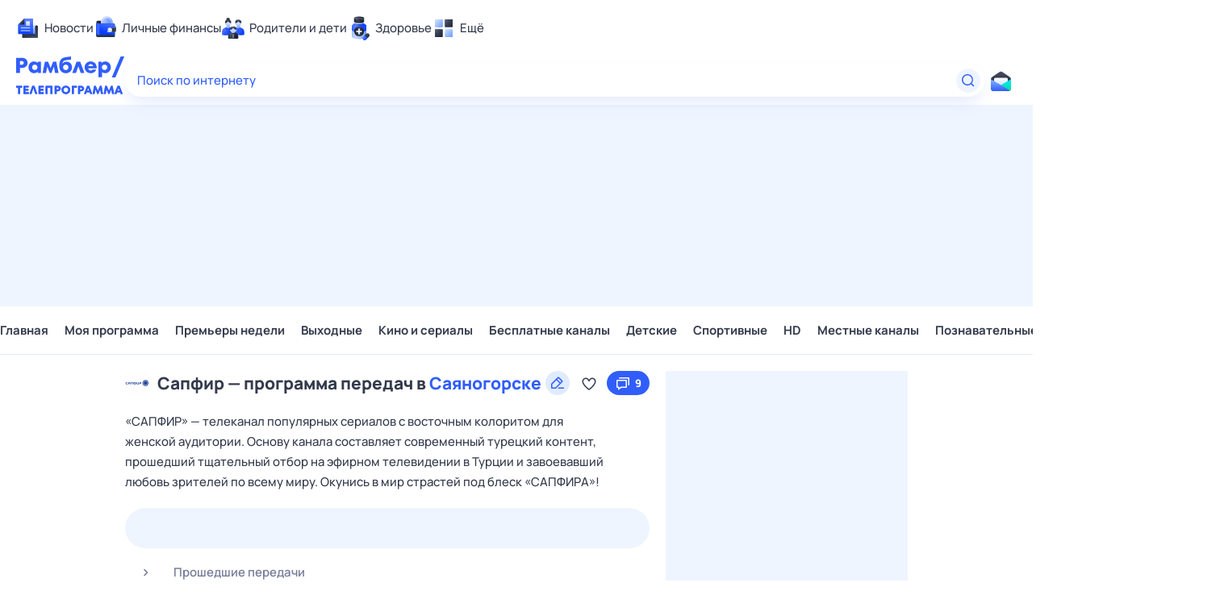

--- FILE ---
content_type: text/html; charset=utf-8
request_url: https://tv.rambler.ru/sajanogorsk/channel/sapfir/
body_size: 21816
content:
<!DOCTYPE html><html lang="ru"><head><meta http-equiv="X-UA-Compatible" content="IE=edge"/><meta charSet="utf-8"/><meta name="viewport" content="width=device-width, initial-scale=1"/><meta property="og:image" content="https://tv.rambler.ru/snippet.png"/><meta property="og:image:width" content="1120"/><meta property="og:image:height" content="500"/><meta property="og:image:type" content="image/png"/><meta property="vk:image" content="https://tv.rambler.ru/snippet.png"/><meta property="rambler:image" content="https://tv.rambler.ru/snippet.png"/><meta name="twitter:image" content="https://tv.rambler.ru/snippet.png"/><meta name="twitter:card" content="summary_large_image"/><title>Сапфир - программа передач канала на сегодня, завтра, неделю в Саяногорске — Рамблер/телепрограмма</title><meta name="description" content="Программа канала Сапфир на сегодня, завтра или 14 дней в Саяногорске. Удобное расписание ТВ-передач, фильмов и сериалов с трейлерами и описанием на Рамблер/телепрограмма"/><link rel="canonical" href="https://tv.rambler.ru/sajanogorsk/channel/sapfir/"/><link href="/static/css/desktop.vendors.e380faab.css" rel="preload" as="style"/><link href="/static/css/desktop.aed57865.css" rel="preload" as="style"/><link href="/static/css/desktop.channel.767e2fb6.chunk.css" rel="preload" as="style"/><link href="/static/js/desktop.vendors.3d9090fe.js" rel="preload" as="script"/><link href="/static/js/desktop.c52bd532.js" rel="preload" as="script"/><link href="/static/css/desktop.vendors.e380faab.css" rel="stylesheet"/><link href="/static/css/desktop.aed57865.css" rel="stylesheet"/><link href="/static/css/desktop.channel.767e2fb6.chunk.css" rel="stylesheet"/><script>
  window.CAPIRS_CONFIG = window.CAPIRS_CONFIG || {};
  window.CAPIRS_CONFIG.RESET_SYNC_BANNERS_STATE_ON_HISTORY_CHANGE = false;
  window.CAPIRS_CONFIG.COLLECT_ANALITYCS_ON_HISTORY_CHANGE = true;
  window.CAPIRS_CONFIG.REMOVE_ADVERTISING_BY_SUBSCRIPTION = false;
</script><script type="text/javascript" src="//ssp.rambler.ru/capirs_async.js" async=""></script><script>(() => {
  const WITH_BRANDING_CLASS_NAME = 'with-branding';
  const WITH_MINI_BILLBOARD_CLASS_NAME = 'with-mini-billboard';
  const DSP_BRANDING = 'DSP-Branding';
  window.begun_new_callbacks = window.begun_new_callbacks || [];
  window.begun_new_callbacks.push({
    block: {
      drawComplete: result => {
        if (result && result.viewTypes) {
          if (result.viewTypes.indexOf('Branding') !== -1) {
            document.body.classList.add(WITH_BRANDING_CLASS_NAME);
          } else if (result.viewTypes.indexOf('Graph970x100') !== -1) {
            document.body.classList.add(WITH_MINI_BILLBOARD_CLASS_NAME);
          }
        }
      }
    },
    page: {
      spaUpdate: () => {
        document.body.classList.remove(WITH_BRANDING_CLASS_NAME);
        document.body.classList.remove(WITH_MINI_BILLBOARD_CLASS_NAME);
        if (typeof window[DSP_BRANDING] !== 'undefined') {
          const banners = Object.keys(window[DSP_BRANDING].banners);
          if (banners.length > 0) {
            banners.forEach(key => {
              window[DSP_BRANDING].banners[key].removeBanner();
            });
          }
        }
      }
    }
  });
})()</script></head><body class="ad_branding_site"><!--$--><div class="ad nav-ad textad" style="width:1px;height:1px;position:absolute;left:-100000px"></div><div class="f4v4TbqZ"><div id="lexjq-579505504"></div></div><div class="RYlCj3Iw ad_branding_header"><header class="rc__3asvyx ad_branding_header"><div class="rc__215akj"><div class="rc__5fwmzw"></div></div><script type="application/ld+json">{"@context":"http://schema.org","@type":"ItemList","itemListElement":[{"@type":"SiteNavigationElement","position":1,"url":"https://news.rambler.ru/"},{"@type":"SiteNavigationElement","position":2,"url":"https://finance.rambler.ru/"},{"@type":"SiteNavigationElement","position":3,"url":"https://family.rambler.ru/"},{"@type":"SiteNavigationElement","position":4,"url":"https://doctor.rambler.ru/"},{"@type":"SiteNavigationElement","position":5,"url":"https://weekend.rambler.ru/"},{"@type":"SiteNavigationElement","position":6,"url":"https://www.rambler.ru/dom/"},{"@type":"SiteNavigationElement","position":7,"url":"https://sport.rambler.ru/"},{"@type":"SiteNavigationElement","position":8,"url":"https://www.rambler.ru/pro/"},{"@type":"SiteNavigationElement","position":9,"url":"https://auto.rambler.ru/"},{"@type":"SiteNavigationElement","position":10,"url":"https://sci.rambler.ru/"},{"@type":"SiteNavigationElement","position":11,"url":"https://life.rambler.ru/"},{"@type":"SiteNavigationElement","position":12,"url":"https://www.rambler.ru/eco/"},{"@type":"SiteNavigationElement","position":13,"url":"https://eda.rambler.ru/"},{"@type":"SiteNavigationElement","position":14,"url":"https://horoscopes.rambler.ru/"},{"@type":"SiteNavigationElement","position":15,"url":"https://mail.rambler.ru/"},{"@type":"SiteNavigationElement","position":16,"url":"https://r0.ru/"},{"@type":"SiteNavigationElement","position":17,"url":"https://weather.rambler.ru/"},{"@type":"SiteNavigationElement","position":18,"url":"https://tv.rambler.ru/"},{"@type":"SiteNavigationElement","position":19,"url":"https://help.rambler.ru/"}]}</script><div class="rc__6ajzxr rc-topline"><div class="rc__3yjsqa rc__5ggxap"><div class="rc__8wcknd rc__51k77w breakpoints"><nav class="rc__4jhd6r" role="menu"><ul class="rc__87za64"><li class="rc__84kpwh"><a class="rc__4jqs5s" href="https://news.rambler.ru/" data-cerber="topline::menu::news_link" tabindex="0" role="menuitem"><span class="rc__8cy3va rc__74fuu9"></span><span class="rc__jme3a3">Новости</span></a></li><li class="rc__84kpwh"><a class="rc__4jqs5s" href="https://finance.rambler.ru/" data-cerber="topline::menu::finance_link" tabindex="0" role="menuitem"><span class="rc__8cy3va rc__475a6x"></span><span class="rc__jme3a3">Личные финансы</span></a></li><li class="rc__84kpwh"><a class="rc__4jqs5s" href="https://family.rambler.ru/" data-cerber="topline::menu::family_link" tabindex="0" role="menuitem"><span class="rc__8cy3va rc__3ph95q"></span><span class="rc__jme3a3">Родители и дети</span></a></li><li class="rc__84kpwh"><a class="rc__4jqs5s" href="https://doctor.rambler.ru/" data-cerber="topline::menu::doctor_link" tabindex="0" role="menuitem"><span class="rc__8cy3va rc__8qz4sj"></span><span class="rc__jme3a3">Здоровье</span></a></li><li class="rc__84kpwh"><a class="rc__4jqs5s" href="https://www.rambler.ru/all" data-cerber="topline::menu::more_link" tabindex="-1" role="menuitem"><span class="rc__8cy3va rc__2bxhdu"></span><span class="rc__jme3a3">Ещё</span></a></li></ul><div class="rc__5anmk5"><div class="rc__ujw4dk"><ul class="rc__364bhv"><li><a class="rc__4jqs5s" href="https://weekend.rambler.ru/" data-cerber="topline::dropdown::weekend_link" tabindex="0" role="menuitem"><span class="rc__8cy3va rc__3tgcp9"></span><span class="rc__jme3a3">Развлечения и отдых</span></a></li><li><a class="rc__4jqs5s" href="https://www.rambler.ru/dom/" data-cerber="topline::dropdown::dom_link" tabindex="0" role="menuitem"><span class="rc__8cy3va rc__cn8dpf"></span><span class="rc__jme3a3">Дом и уют</span></a></li><li><a class="rc__4jqs5s" href="https://sport.rambler.ru/" data-cerber="topline::dropdown::sport_link" tabindex="0" role="menuitem"><span class="rc__8cy3va rc__8bk39f"></span><span class="rc__jme3a3">Спорт</span></a></li><li><a class="rc__4jqs5s" href="https://www.rambler.ru/pro/" data-cerber="topline::dropdown::pro_link" tabindex="0" role="menuitem"><span class="rc__8cy3va rc__7vnfy8"></span><span class="rc__jme3a3">Карьера</span></a></li><li><a class="rc__4jqs5s" href="https://auto.rambler.ru/" data-cerber="topline::dropdown::auto_link" tabindex="0" role="menuitem"><span class="rc__8cy3va rc__2wczpr"></span><span class="rc__jme3a3">Авто</span></a></li><li><a class="rc__4jqs5s" href="https://sci.rambler.ru/" data-cerber="topline::dropdown::sci_link" tabindex="0" role="menuitem"><span class="rc__8cy3va rc__81dzh1"></span><span class="rc__jme3a3">Технологии и тренды</span></a></li><li><a class="rc__4jqs5s" href="https://life.rambler.ru/" data-cerber="topline::dropdown::life_link" tabindex="0" role="menuitem"><span class="rc__8cy3va rc__31pwm5"></span><span class="rc__jme3a3">Жизненные ситуации</span></a></li><li><a class="rc__4jqs5s rc__5uku7g" href="https://www.rambler.ru/eco/" data-cerber="topline::dropdown::eco_link" tabindex="0" role="menuitem"><span class="rc__8cy3va rc__2pr69a"></span><span class="rc__jme3a3">Сберегаем вместе</span></a></li><li><a class="rc__4jqs5s" href="https://eda.rambler.ru/" data-cerber="topline::dropdown::eda_link" tabindex="0" role="menuitem"><span class="rc__8cy3va rc__6dqcda"></span><span class="rc__jme3a3">Еда</span></a></li><li><a class="rc__4jqs5s" href="https://horoscopes.rambler.ru/" data-cerber="topline::dropdown::horoscopes_link" tabindex="0" role="menuitem"><span class="rc__8cy3va rc__66mjxt"></span><span class="rc__jme3a3">Гороскопы</span></a></li></ul></div><div class="rc__6nme8z"><ul class="rc__364bhv"><li><a class="rc__4jqs5s" href="https://mail.rambler.ru/" data-cerber="topline::dropdown::mail_link" tabindex="0" role="menuitem"><span class="rc__8cy3va rc__79egbp"></span><span class="rc__jme3a3">Почта</span></a></li><li><a class="rc__4jqs5s" href="https://r0.ru/" data-cerber="topline::dropdown::search_link" tabindex="0" role="menuitem"><span class="rc__8cy3va rc__6vduyn"></span><span class="rc__jme3a3">Поиск</span></a></li><li><a class="rc__4jqs5s" href="https://weather.rambler.ru/" data-cerber="topline::dropdown::weather_link" tabindex="0" role="menuitem"><span class="rc__8cy3va rc__3drdas"></span><span class="rc__jme3a3">Погода</span></a></li><li><a class="rc__4jqs5s" href="https://tv.rambler.ru/" data-cerber="topline::dropdown::tv_link" tabindex="0" role="menuitem"><span class="rc__8cy3va rc__4ubdjp"></span><span class="rc__jme3a3">ТВ-программа</span></a></li></ul><ul class="rc__364bhv"><li><a class="rc__4jqs5s" href="https://help.rambler.ru/" data-cerber="topline::dropdown::help_link" tabindex="0" role="menuitem"><span class="rc__8cy3va rc__6355xf"></span><span class="rc__jme3a3">Помощь</span></a></li></ul></div></div></nav><div class="rc__4cfwtg rc__6wncmy rc__7dqqe9"><div class="f4v4TbqZ"><div id="lexjq-579506534"></div></div></div><div class="rc__bwm8dr"></div></div></div></div><div class="rc__6mqu3t rc-header"><div class="rc__8wcknd rc__51k77w breakpoints"><div class="rc__7t272a rc__5gus6x"><a class="rc__5h5udh" href="https://www.rambler.ru/" title="Главная страница Рамблер" data-cerber="topline::logo::rambler"><span class="rc__8k27m3"></span></a><a class="rc__5h5udh" href="/" title="Телепрограмма" data-cerber="topline::logo::tv"><span class="rc__36gd3d"></span></a></div><div class="rc__cduvpz rc__5xfz3h"><form class="rc__6x1w84" action="https://nova.rambler.ru/search" role="search" aria-label="Поиск по интернету"><label class="rc__4huwu7"><input class="rc__86etrn" type="text" name="query" autoComplete="off" autoCorrect="off" autoCapitalize="off" spellcheck="false" data-cerber="topline::search::input" value=""/><span class="rc__5bfz48">Поиск по интернету</span></label><button class="rc__3vg6ke rc__3hgafm" type="submit" aria-label="Найти" data-cerber="topline::search::search_button"><span class="rc__7c3w4t"><svg xmlns="http://www.w3.org/2000/svg" width="20" height="20" fill="none" class="rc__4sdj3f"><path fill="currentColor" fill-rule="evenodd" d="M0 20V0v20ZM20 0v20V0Zm-2.823 16.116-2.728-2.727a6.994 6.994 0 0 0 1.441-5.644c-.489-2.806-2.728-5.089-5.527-5.616a7.011 7.011 0 0 0-8.234 8.234c.527 2.799 2.81 5.038 5.616 5.527a6.994 6.994 0 0 0 5.644-1.441l2.727 2.728a.5.5 0 0 0 .707 0l.354-.354a.5.5 0 0 0 0-.707ZM9 3.5c3.033 0 5.5 2.467 5.5 5.5s-2.467 5.5-5.5 5.5A5.506 5.506 0 0 1 3.5 9c0-3.033 2.467-5.5 5.5-5.5Z" clip-rule="evenodd"></path></svg></span></button></form></div><div class="rc__56h59c"><a class="rc__29x3bb rc__2bcj7b rc__8dd4rx" href="https://mail.rambler.ru/" title="Рамблер почта" target="_blank" rel="noopener" data-cerber="topline::mail_button::login"><span class="rc__4axx6f"><span class="rc__2pq3vx"></span></span></a></div></div></div></header></div><div class="r_6W_1IX"><div class="R_XPZZeV f4v4TbqZ"><div id="lexjq-579505414"></div></div></div><div class="f4v4TbqZ"><div id="lexjq-579505488"></div></div><div class="QJ9i23Nn ad_branding_main"><div class="CRX3u0Jx"><div class="_musKI07" data-testid="menu-container"><div class="rVCs5HYo"><div class="kxIP2sBY" data-testid="hidden-list"><span class="fZGNYKTB">Главная</span><span class="fZGNYKTB">Моя программа</span><span class="fZGNYKTB">Премьеры недели</span><span class="fZGNYKTB">Выходные</span><span class="fZGNYKTB">Кино и сериалы</span><span class="fZGNYKTB">Бесплатные каналы</span><span class="fZGNYKTB">Детские</span><span class="fZGNYKTB">Спортивные</span><span class="fZGNYKTB">HD</span><span class="fZGNYKTB">Местные каналы</span><span class="fZGNYKTB">Познавательные</span><span class="fZGNYKTB">20 каналов</span><span class="fZGNYKTB">Новостные</span></div></div><div class="ohdr4M6w"><a data-tv-desktop="channel_page::nav_menu::nav_item::1" class="fZGNYKTB" href="/">Главная</a><a data-tv-desktop="channel_page::nav_menu::nav_item::2" class="fZGNYKTB" href="/personal/">Моя программа</a><a data-tv-desktop="channel_page::nav_menu::nav_item::3" class="fZGNYKTB" href="/sajanogorsk/week/">Премьеры недели</a><a data-tv-desktop="channel_page::nav_menu::nav_item::4" class="fZGNYKTB" href="/sajanogorsk/weekend/">Выходные</a><a data-tv-desktop="channel_page::nav_menu::nav_item::5" class="fZGNYKTB" href="/sajanogorsk/category/kino-i-serialy/">Кино и сериалы</a><a data-tv-desktop="channel_page::nav_menu::nav_item::6" class="fZGNYKTB" href="/sajanogorsk/category/besplatnye-kanaly/">Бесплатные каналы</a><a data-tv-desktop="channel_page::nav_menu::nav_item::7" class="fZGNYKTB" href="/sajanogorsk/category/detskie/">Детские</a><a data-tv-desktop="channel_page::nav_menu::nav_item::8" class="fZGNYKTB" href="/sajanogorsk/category/sportivnye/">Спортивные</a><a data-tv-desktop="channel_page::nav_menu::nav_item::9" class="fZGNYKTB" href="/sajanogorsk/category/hd/">HD</a><a data-tv-desktop="channel_page::nav_menu::nav_item::10" class="fZGNYKTB" href="/sajanogorsk/category/mestnye-kanaly/">Местные каналы</a><a data-tv-desktop="channel_page::nav_menu::nav_item::11" class="fZGNYKTB" href="/sajanogorsk/category/poznavatelnye/">Познавательные</a><a data-tv-desktop="channel_page::nav_menu::nav_item::12" class="fZGNYKTB" href="/sajanogorsk/category/20-kanalov/">20 каналов</a><a data-tv-desktop="channel_page::nav_menu::nav_item::13" class="fZGNYKTB" href="/sajanogorsk/category/novostnye/">Новостные</a></div></div></div><main class="jOD6E1qY"><div class="RFoD1l_O"><div class="XNiHYE1L"><div class="_UgXMI_4"><div class="QKIAL1J0"><img srcset="https://img.rl0.ru/607f2ede58b72cdf3cd79968d915d19e/30x30/https/tv.rambler.ru/epg/logo/000008135.png 1x, https://img.rl0.ru/35183fabe8411e3bd8aa4bc72cb55790/60x60/https/tv.rambler.ru/epg/logo/000008135.png 2x" sizes="30px" class="DIlSIcCc" src="https://tv.rambler.ru/epg/logo/000008135.png" alt="Сапфир" loading="lazy"/><h1 style="display:inline" class="rc__BVnAD rc__9iNqG _ewKrQnm"><span>Сапфир — программа передач в <button data-tv-desktop="channel_page::geo_button" type="button" class="rc__IEemq rc__Saebs d45jK_3G" tabindex="0"><span class="rc__bRKOd">Саяногорске<div class="Wz30kn25"><svg xmlns="http://www.w3.org/2000/svg" width="20" height="20" fill="currentColor"><path fill-rule="evenodd" d="M0 20V0zM20 0v20zm-2.5 17h-7.379l1.5-1.5H17.5a.5.5 0 0 1 .5.5v.5a.5.5 0 0 1-.5.5M9.621 5.5 11 4.121 14.879 8 13.5 9.379zm-2.242 10H3.5v-3.879l5.061-5.06 3.878 3.878zm2.914-12.793-8 8a1 1 0 0 0-.293.707V16a1 1 0 0 0 1 1h4.586a1 1 0 0 0 .707-.293l8-8a1 1 0 0 0 0-1.414l-4.586-4.586a1 1 0 0 0-1.414 0" clip-rule="evenodd"></path></svg></div></span></button> </span></h1><button class="GblGQoab" aria-label="Добавить в «Мою программу»" data-tv-desktop="channel_page::favorite_button::sapfir::no_favorite"><svg xmlns="http://www.w3.org/2000/svg" width="20" height="20" fill="none"><path fill="currentColor" fill-rule="evenodd" d="M14 3.5c-1.754 0-3.258 1.014-4 2.479-.812-1.603-2.537-2.666-4.504-2.452-1.077.119-2.077.676-2.803 1.48C-1.63 9.786 7.008 16.794 9.406 18.59a.99.99 0 0 0 1.188 0C12.524 17.144 18.5 12.319 18.5 8A4.5 4.5 0 0 0 14 3.5M14 5c1.654 0 3 1.346 3 3 0 3.171-4.469 7.235-7 9.165C7.469 15.235 3 11.171 3 8c0-1.654 1.346-3 3-3 1.124 0 2.144.635 2.662 1.657l.446.88a1 1 0 0 0 1.784 0l.446-.88A2.98 2.98 0 0 1 14 5m6-4.5v20zM0 .5v20z" clip-rule="evenodd"></path></svg></button></div><button class="QBBh7dyS LFCKoDkY NNMY0YEv" data-tv-desktop="channel_page::sapfir::comments_button::9"><svg xmlns="http://www.w3.org/2000/svg" width="20" height="20" fill="none"><path fill="currentColor" fill-rule="evenodd" d="M20 0v20zM0 0v20zm3 6a1 1 0 0 0-1 1v8a1 1 0 0 0 1 1h1v2a.5.5 0 0 0 .8.4L8 16h6a1 1 0 0 0 1-1V7a1 1 0 0 0-1-1zm10.5 1.5v7h-6l-2 1.5v-1.5h-2v-7zm3-3V13h.5a1 1 0 0 0 1-1V4a1 1 0 0 0-1-1H6a1 1 0 0 0-1 1v.5z" clip-rule="evenodd"></path></svg><div class="P4Ut4MS5">9</div></button><blockquote class="rc__BVnAD rc__M02wG">«САПФИР» — телеканал популярных сериалов с восточным колоритом для женской аудитории. Основу канала составляет современный турецкий контент, прошедший тщательный отбор на эфирном телевидении в Турции и завоевавший любовь зрителей по всему миру. Окунись в мир страстей под блеск «САПФИРА»!</blockquote></div><div class="wgCDm0l1 lH40jlVH"><div class="MQrmu2tr"><button class="JH3d0yiR" aria-label="Показать предыдущие дни" data-tv-desktop="day_navigator::button_prev"><svg xmlns="http://www.w3.org/2000/svg" width="20" height="20" fill="currentColor"><path fill-rule="evenodd" d="M0 20V0zM20 0v20zm-7.884 16.177-5.469-5.47a1 1 0 0 1 0-1.414l5.469-5.47a.5.5 0 0 1 .707 0l.354.354a.5.5 0 0 1 0 .707L8.061 10l5.116 5.116a.5.5 0 0 1 0 .707l-.354.354a.5.5 0 0 1-.707 0" clip-rule="evenodd"></path></svg></button><div class="zLh7KnCA"><div class="zlAYcj0E" style="transform:translateX(0px)"><a data-iso="2026-01-04T21:00:00.000Z" data-tv-desktop="channel_page::day_navigator::link::-14" class="qYXIUiTI" href="/sajanogorsk/channel/sapfir/2026-01-05/">5 янв,<!-- --> <div class="qyv9BmYU">пн</div></a><a data-iso="2026-01-05T21:00:00.000Z" data-tv-desktop="channel_page::day_navigator::link::-13" class="qYXIUiTI" href="/sajanogorsk/channel/sapfir/2026-01-06/">6 янв,<!-- --> <div class="qyv9BmYU">вт</div></a><a data-iso="2026-01-06T21:00:00.000Z" data-tv-desktop="channel_page::day_navigator::link::-12" class="qYXIUiTI" href="/sajanogorsk/channel/sapfir/2026-01-07/">7 янв,<!-- --> <div class="qyv9BmYU">ср</div></a><a data-iso="2026-01-07T21:00:00.000Z" data-tv-desktop="channel_page::day_navigator::link::-11" class="qYXIUiTI" href="/sajanogorsk/channel/sapfir/2026-01-08/">8 янв,<!-- --> <div class="qyv9BmYU">чт</div></a><a data-iso="2026-01-08T21:00:00.000Z" data-tv-desktop="channel_page::day_navigator::link::-10" class="qYXIUiTI" href="/sajanogorsk/channel/sapfir/2026-01-09/">9 янв,<!-- --> <div class="qyv9BmYU">пт</div></a><a data-iso="2026-01-09T21:00:00.000Z" data-tv-desktop="channel_page::day_navigator::link::-9" class="qYXIUiTI" href="/sajanogorsk/channel/sapfir/2026-01-10/">10 янв,<!-- --> <div class="qyv9BmYU dU3f0zyk">сб</div></a><a data-iso="2026-01-10T21:00:00.000Z" data-tv-desktop="channel_page::day_navigator::link::-8" class="qYXIUiTI" href="/sajanogorsk/channel/sapfir/2026-01-11/">11 янв,<!-- --> <div class="qyv9BmYU dU3f0zyk">вс</div></a><a data-iso="2026-01-11T21:00:00.000Z" data-tv-desktop="channel_page::day_navigator::link::-7" class="qYXIUiTI" href="/sajanogorsk/channel/sapfir/2026-01-12/">12 янв,<!-- --> <div class="qyv9BmYU">пн</div></a><a data-iso="2026-01-12T21:00:00.000Z" data-tv-desktop="channel_page::day_navigator::link::-6" class="qYXIUiTI" href="/sajanogorsk/channel/sapfir/2026-01-13/">13 янв,<!-- --> <div class="qyv9BmYU">вт</div></a><a data-iso="2026-01-13T21:00:00.000Z" data-tv-desktop="channel_page::day_navigator::link::-5" class="qYXIUiTI" href="/sajanogorsk/channel/sapfir/2026-01-14/">14 янв,<!-- --> <div class="qyv9BmYU">ср</div></a><a data-iso="2026-01-14T21:00:00.000Z" data-tv-desktop="channel_page::day_navigator::link::-4" class="qYXIUiTI" href="/sajanogorsk/channel/sapfir/2026-01-15/">15 янв,<!-- --> <div class="qyv9BmYU">чт</div></a><a data-iso="2026-01-15T21:00:00.000Z" data-tv-desktop="channel_page::day_navigator::link::-3" class="qYXIUiTI" href="/sajanogorsk/channel/sapfir/2026-01-16/">16 янв,<!-- --> <div class="qyv9BmYU">пт</div></a><a data-iso="2026-01-16T21:00:00.000Z" data-tv-desktop="channel_page::day_navigator::link::-2" class="qYXIUiTI" href="/sajanogorsk/channel/sapfir/2026-01-17/">17 янв,<!-- --> <div class="qyv9BmYU dU3f0zyk">сб</div></a><a data-iso="2026-01-17T21:00:00.000Z" data-tv-desktop="channel_page::day_navigator::link::-1" class="qYXIUiTI" href="/sajanogorsk/channel/sapfir/2026-01-18/">Вчера</a><a data-iso="2026-01-18T21:00:00.000Z" data-tv-desktop="channel_page::day_navigator::link::0" aria-current="page" class="qYXIUiTI rvYAnciK" href="/sajanogorsk/channel/sapfir/">Сегодня</a><a data-iso="2026-01-19T21:00:00.000Z" data-tv-desktop="channel_page::day_navigator::link::1" class="qYXIUiTI" href="/sajanogorsk/channel/sapfir/2026-01-20/">Завтра</a><a data-iso="2026-01-20T21:00:00.000Z" data-tv-desktop="channel_page::day_navigator::link::2" class="qYXIUiTI" href="/sajanogorsk/channel/sapfir/2026-01-21/">21 янв,<!-- --> <div class="qyv9BmYU">ср</div></a><a data-iso="2026-01-21T21:00:00.000Z" data-tv-desktop="channel_page::day_navigator::link::3" class="qYXIUiTI" href="/sajanogorsk/channel/sapfir/2026-01-22/">22 янв,<!-- --> <div class="qyv9BmYU">чт</div></a><a data-iso="2026-01-22T21:00:00.000Z" data-tv-desktop="channel_page::day_navigator::link::4" class="qYXIUiTI" href="/sajanogorsk/channel/sapfir/2026-01-23/">23 янв,<!-- --> <div class="qyv9BmYU">пт</div></a><a data-iso="2026-01-23T21:00:00.000Z" data-tv-desktop="channel_page::day_navigator::link::5" class="qYXIUiTI" href="/sajanogorsk/channel/sapfir/2026-01-24/">24 янв,<!-- --> <div class="qyv9BmYU dU3f0zyk">сб</div></a><a data-iso="2026-01-24T21:00:00.000Z" data-tv-desktop="channel_page::day_navigator::link::6" class="qYXIUiTI" href="/sajanogorsk/channel/sapfir/2026-01-25/">25 янв,<!-- --> <div class="qyv9BmYU dU3f0zyk">вс</div></a><a data-iso="2026-01-25T21:00:00.000Z" data-tv-desktop="channel_page::day_navigator::link::7" class="qYXIUiTI" href="/sajanogorsk/channel/sapfir/2026-01-26/">26 янв,<!-- --> <div class="qyv9BmYU">пн</div></a><a data-iso="2026-01-26T21:00:00.000Z" data-tv-desktop="channel_page::day_navigator::link::8" class="qYXIUiTI" href="/sajanogorsk/channel/sapfir/2026-01-27/">27 янв,<!-- --> <div class="qyv9BmYU">вт</div></a><a data-iso="2026-01-27T21:00:00.000Z" data-tv-desktop="channel_page::day_navigator::link::9" class="qYXIUiTI" href="/sajanogorsk/channel/sapfir/2026-01-28/">28 янв,<!-- --> <div class="qyv9BmYU">ср</div></a><a data-iso="2026-01-28T21:00:00.000Z" data-tv-desktop="channel_page::day_navigator::link::10" class="qYXIUiTI" href="/sajanogorsk/channel/sapfir/2026-01-29/">29 янв,<!-- --> <div class="qyv9BmYU">чт</div></a><a data-iso="2026-01-29T21:00:00.000Z" data-tv-desktop="channel_page::day_navigator::link::11" class="qYXIUiTI" href="/sajanogorsk/channel/sapfir/2026-01-30/">30 янв,<!-- --> <div class="qyv9BmYU">пт</div></a><a data-iso="2026-01-30T21:00:00.000Z" data-tv-desktop="channel_page::day_navigator::link::12" class="qYXIUiTI" href="/sajanogorsk/channel/sapfir/2026-01-31/">31 янв,<!-- --> <div class="qyv9BmYU dU3f0zyk">сб</div></a><a data-iso="2026-01-31T21:00:00.000Z" data-tv-desktop="channel_page::day_navigator::link::13" class="qYXIUiTI" href="/sajanogorsk/channel/sapfir/2026-02-01/">1 фев,<!-- --> <div class="qyv9BmYU dU3f0zyk">вс</div></a><a data-iso="2026-02-01T21:00:00.000Z" data-tv-desktop="channel_page::day_navigator::link::14" class="qYXIUiTI" href="/sajanogorsk/channel/sapfir/2026-02-02/">2 фев,<!-- --> <div class="qyv9BmYU">пн</div></a></div></div><button class="JH3d0yiR" aria-label="Показать следующие дни" data-tv-desktop="day_navigator::button_next"><svg xmlns="http://www.w3.org/2000/svg" width="20" height="20" fill="currentColor"><path fill-rule="evenodd" d="M0 20V0zM20 0v20zM7.177 16.177l-.354-.354a.5.5 0 0 1 0-.707L11.939 10 6.823 4.884a.5.5 0 0 1 0-.707l.354-.354a.5.5 0 0 1 .707 0l5.469 5.47a1 1 0 0 1 0 1.414l-5.469 5.47a.5.5 0 0 1-.707 0" clip-rule="evenodd"></path></svg></button></div></div><div class="Yp7d01nf"><div class="_wpBubnk qmFG3haX"><button type="button" class="NgF94ZFs" data-tv-desktop="channel_page::channel_schedule::prev_shows::hide"><span class="qXE8IRaA"><svg xmlns="http://www.w3.org/2000/svg" width="21" height="20" fill="none"><path fill="currentColor" fill-rule="evenodd" d="M20.5 0v20zM.5 0v20zm8.177 14.177-.354-.354a.5.5 0 0 1 0-.707L11.439 10 8.323 6.884a.5.5 0 0 1 0-.707l.354-.354a.5.5 0 0 1 .707 0l3.469 3.47a1 1 0 0 1 0 1.414l-3.469 3.47a.5.5 0 0 1-.707 0" clip-rule="evenodd"></path></svg></span>Прошедшие передачи</button><div class="DyfXGZYr kPDKUuaW"><a itemProp="event" itemscope="" itemType="https://schema.org/Event" class="uBxda9R7 FPRewWrR dl2PbK7M" data-tv-desktop="channel_page::channel_schedule::sapfir::show::dinastija-shakir-pashi" href="/sajanogorsk/sapfir/dinastija-shakir-pashi-3189355-8135/"><meta itemProp="eventStatus" content="https://schema.org/EventScheduled"/><div itemProp="organizer" itemType="https://schema.org/Organization" itemscope=""><meta itemProp="name" content="Сапфир"/></div><meta itemProp="endDate" content="2026-01-19T23:05:00.000+07:00"/><meta itemProp="startDate" content="2026-01-19T22:10:00.000+07:00"/><meta itemProp="eventAttendanceMode" content="https://schema.org/OnlineEventAttendanceMode"/><div itemProp="location" itemType="https://schema.org/VirtualLocation" itemscope=""><meta itemProp="url" content="https://tv.rambler.ru/sajanogorsk/sapfir/dinastija-shakir-pashi-3189355-8135/"/></div><span class="Ez6Ch9q2">22:10</span><span class="Oyfrxw2t"><span class="hl5ni6pW"><img itemProp="image" srcset="https://img.rl0.ru/759b84f74cc8b0bdedd44ce6d835359a/110x63/https/tv.rambler.ru/epg/pic/9507705 110w, https://img.rl0.ru/b5eb7a39bd8aa393fb9bb2297744a0b2/220x125/https/tv.rambler.ru/epg/pic/9507705 220w, https://img.rl0.ru/3bc7174f92a537f7193297c0533e5b62/330x188/https/tv.rambler.ru/epg/pic/9507705 330w, https://img.rl0.ru/f1800719f63e82cc34139c014c49f32a/440x250/https/tv.rambler.ru/epg/pic/9507705 440w, https://img.rl0.ru/58d553590df53b84607883315e54b888/660x375/https/tv.rambler.ru/epg/pic/9507705 660w, https://img.rl0.ru/e2b925fffb396d1009474cb2c51da65a/880x500/https/tv.rambler.ru/epg/pic/9507705 880w, https://img.rl0.ru/2fcc7963aebcf190a87f9a7a77ae1d23/1320x750/https/tv.rambler.ru/epg/pic/9507705 1320w" sizes="105px" class="X4GuuSxy" src="https://tv.rambler.ru/epg/pic/9507705" width="105" height="60" alt="Династия Шакир-паши" loading="lazy"/><span itemProp="name" class="FkSdLHLD">Династия Шакир-паши<!-- -->. Сезон 1<!-- -->. Серия 21-я</span></span></span></a><a itemProp="event" itemscope="" itemType="https://schema.org/Event" class="uBxda9R7 FPRewWrR" data-tv-desktop="channel_page::channel_schedule::sapfir::show::dinastija-shakir-pashi" href="/sajanogorsk/sapfir/dinastija-shakir-pashi-3189355-8135/"><meta itemProp="eventStatus" content="https://schema.org/EventScheduled"/><div itemProp="organizer" itemType="https://schema.org/Organization" itemscope=""><meta itemProp="name" content="Сапфир"/></div><meta itemProp="endDate" content="2026-01-20T00:00:00.000+07:00"/><meta itemProp="startDate" content="2026-01-19T23:05:00.000+07:00"/><meta itemProp="eventAttendanceMode" content="https://schema.org/OnlineEventAttendanceMode"/><div itemProp="location" itemType="https://schema.org/VirtualLocation" itemscope=""><meta itemProp="url" content="https://tv.rambler.ru/sajanogorsk/sapfir/dinastija-shakir-pashi-3189355-8135/"/></div><span class="Ez6Ch9q2 ClT8jCwb">23:05</span><span class="Oyfrxw2t"><span class="hl5ni6pW"><span itemProp="name" class="FkSdLHLD ClT8jCwb">Династия Шакир-паши<!-- -->. Сезон 1<!-- -->. Серия 22-я</span></span></span></a><a itemProp="event" itemscope="" itemType="https://schema.org/Event" class="uBxda9R7 FPRewWrR" data-tv-desktop="channel_page::channel_schedule::sapfir::show::kljukvennyj-scherbet" href="/sajanogorsk/sapfir/kljukvennyj-scherbet-2764353-8135/"><meta itemProp="eventStatus" content="https://schema.org/EventScheduled"/><div itemProp="organizer" itemType="https://schema.org/Organization" itemscope=""><meta itemProp="name" content="Сапфир"/></div><meta itemProp="endDate" content="2026-01-20T00:50:00.000+07:00"/><meta itemProp="startDate" content="2026-01-20T00:00:00.000+07:00"/><meta itemProp="eventAttendanceMode" content="https://schema.org/OnlineEventAttendanceMode"/><div itemProp="location" itemType="https://schema.org/VirtualLocation" itemscope=""><meta itemProp="url" content="https://tv.rambler.ru/sajanogorsk/sapfir/kljukvennyj-scherbet-2764353-8135/"/></div><span class="Ez6Ch9q2">00:00</span><span class="Oyfrxw2t"><span class="hl5ni6pW"><span itemProp="name" class="FkSdLHLD">Клюквенный щербет<!-- -->. Сезон 1<!-- -->. Серия 84-я</span></span></span></a><a itemProp="event" itemscope="" itemType="https://schema.org/Event" class="uBxda9R7 FPRewWrR" data-tv-desktop="channel_page::channel_schedule::sapfir::show::kljukvennyj-scherbet" href="/sajanogorsk/sapfir/kljukvennyj-scherbet-2764353-8135/"><meta itemProp="eventStatus" content="https://schema.org/EventScheduled"/><div itemProp="organizer" itemType="https://schema.org/Organization" itemscope=""><meta itemProp="name" content="Сапфир"/></div><meta itemProp="endDate" content="2026-01-20T01:40:00.000+07:00"/><meta itemProp="startDate" content="2026-01-20T00:50:00.000+07:00"/><meta itemProp="eventAttendanceMode" content="https://schema.org/OnlineEventAttendanceMode"/><div itemProp="location" itemType="https://schema.org/VirtualLocation" itemscope=""><meta itemProp="url" content="https://tv.rambler.ru/sajanogorsk/sapfir/kljukvennyj-scherbet-2764353-8135/"/></div><span class="Ez6Ch9q2">00:50</span><span class="Oyfrxw2t"><span class="hl5ni6pW"><span itemProp="name" class="FkSdLHLD">Клюквенный щербет<!-- -->. Сезон 1<!-- -->. Серия 85-я</span></span></span></a><a itemProp="event" itemscope="" itemType="https://schema.org/Event" class="uBxda9R7 FPRewWrR" data-tv-desktop="channel_page::channel_schedule::sapfir::show::kljukvennyj-scherbet" href="/sajanogorsk/sapfir/kljukvennyj-scherbet-2764353-8135/"><meta itemProp="eventStatus" content="https://schema.org/EventScheduled"/><div itemProp="organizer" itemType="https://schema.org/Organization" itemscope=""><meta itemProp="name" content="Сапфир"/></div><meta itemProp="endDate" content="2026-01-20T02:30:00.000+07:00"/><meta itemProp="startDate" content="2026-01-20T01:40:00.000+07:00"/><meta itemProp="eventAttendanceMode" content="https://schema.org/OnlineEventAttendanceMode"/><div itemProp="location" itemType="https://schema.org/VirtualLocation" itemscope=""><meta itemProp="url" content="https://tv.rambler.ru/sajanogorsk/sapfir/kljukvennyj-scherbet-2764353-8135/"/></div><span class="Ez6Ch9q2">01:40</span><span class="Oyfrxw2t"><span class="hl5ni6pW"><span itemProp="name" class="FkSdLHLD">Клюквенный щербет<!-- -->. Сезон 1<!-- -->. Серия 86-я</span></span></span></a><a itemProp="event" itemscope="" itemType="https://schema.org/Event" class="uBxda9R7 FPRewWrR dl2PbK7M" data-tv-desktop="channel_page::channel_schedule::sapfir::show::kljukvennyj-scherbet" href="/sajanogorsk/sapfir/kljukvennyj-scherbet-2764353-8135/"><meta itemProp="eventStatus" content="https://schema.org/EventScheduled"/><div itemProp="organizer" itemType="https://schema.org/Organization" itemscope=""><meta itemProp="name" content="Сапфир"/></div><meta itemProp="endDate" content="2026-01-20T03:25:00.000+07:00"/><meta itemProp="startDate" content="2026-01-20T02:30:00.000+07:00"/><meta itemProp="eventAttendanceMode" content="https://schema.org/OnlineEventAttendanceMode"/><div itemProp="location" itemType="https://schema.org/VirtualLocation" itemscope=""><meta itemProp="url" content="https://tv.rambler.ru/sajanogorsk/sapfir/kljukvennyj-scherbet-2764353-8135/"/></div><span class="Ez6Ch9q2">02:30</span><span class="Oyfrxw2t"><span class="hl5ni6pW"><img itemProp="image" srcset="https://img.rl0.ru/71f3649d8b16a2020cffdcfa368304b2/110x63/https/tv.rambler.ru/epg/pic/7516881 110w, https://img.rl0.ru/f71ec360eff6958f034be4dcb11ac92a/220x125/https/tv.rambler.ru/epg/pic/7516881 220w, https://img.rl0.ru/c0936d0a22f7ea0f9b31f4054e88f414/330x188/https/tv.rambler.ru/epg/pic/7516881 330w, https://img.rl0.ru/06cf0dac41f26a6cde9332377a392c34/440x250/https/tv.rambler.ru/epg/pic/7516881 440w, https://img.rl0.ru/0515dc686c6398090966facd099370df/660x375/https/tv.rambler.ru/epg/pic/7516881 660w, https://img.rl0.ru/851269d0c10b713c4c9f6e603374c42b/880x500/https/tv.rambler.ru/epg/pic/7516881 880w, https://img.rl0.ru/9aba705a00df89356616fb5e7bbd2c16/1320x750/https/tv.rambler.ru/epg/pic/7516881 1320w" sizes="105px" class="X4GuuSxy" src="https://tv.rambler.ru/epg/pic/7516881" width="105" height="60" alt="Клюквенный щербет" loading="lazy"/><span itemProp="name" class="FkSdLHLD">Клюквенный щербет<!-- -->. Сезон 1<!-- -->. Серия 87-я</span></span></span></a><a itemProp="event" itemscope="" itemType="https://schema.org/Event" class="uBxda9R7 FPRewWrR dl2PbK7M" data-tv-desktop="channel_page::channel_schedule::sapfir::show::zapretnyj-plod" href="/sajanogorsk/sapfir/zapretnyj-plod-1628757-8135/"><meta itemProp="eventStatus" content="https://schema.org/EventScheduled"/><div itemProp="organizer" itemType="https://schema.org/Organization" itemscope=""><meta itemProp="name" content="Сапфир"/></div><meta itemProp="endDate" content="2026-01-20T04:15:00.000+07:00"/><meta itemProp="startDate" content="2026-01-20T03:25:00.000+07:00"/><meta itemProp="eventAttendanceMode" content="https://schema.org/OnlineEventAttendanceMode"/><div itemProp="location" itemType="https://schema.org/VirtualLocation" itemscope=""><meta itemProp="url" content="https://tv.rambler.ru/sajanogorsk/sapfir/zapretnyj-plod-1628757-8135/"/></div><span class="Ez6Ch9q2">03:25</span><span class="Oyfrxw2t"><span class="hl5ni6pW"><img itemProp="image" srcset="https://img.rl0.ru/30e8207110d2086320f495b5d508b2ba/110x63/https/tv.rambler.ru/epg/pic/6425252 110w, https://img.rl0.ru/5c463b1e8aff3d2f7204e2216779b3b5/220x125/https/tv.rambler.ru/epg/pic/6425252 220w, https://img.rl0.ru/ff7ae2c148eeaf73bea2278d1be170d5/330x188/https/tv.rambler.ru/epg/pic/6425252 330w, https://img.rl0.ru/8b2ae523ea238f892022d662d1945eb5/440x250/https/tv.rambler.ru/epg/pic/6425252 440w, https://img.rl0.ru/78fc5c097ec818799e0ddb9a0676b8ff/660x375/https/tv.rambler.ru/epg/pic/6425252 660w, https://img.rl0.ru/0f4f1483b01a93ec4ed7e60bed7468ed/880x500/https/tv.rambler.ru/epg/pic/6425252 880w, https://img.rl0.ru/42f82bbc1ff69e0cb9623a9813b287a8/1320x750/https/tv.rambler.ru/epg/pic/6425252 1320w" sizes="105px" class="X4GuuSxy" src="https://tv.rambler.ru/epg/pic/6425252" width="105" height="60" alt="Запретный плод" loading="lazy"/><span itemProp="name" class="FkSdLHLD">Запретный плод<!-- -->. Сезон 1<!-- -->. Серия 33-я</span></span></span></a><a itemProp="event" itemscope="" itemType="https://schema.org/Event" class="uBxda9R7 FPRewWrR" data-tv-desktop="channel_page::channel_schedule::sapfir::show::zapretnyj-plod" href="/sajanogorsk/sapfir/zapretnyj-plod-1628757-8135/"><meta itemProp="eventStatus" content="https://schema.org/EventScheduled"/><div itemProp="organizer" itemType="https://schema.org/Organization" itemscope=""><meta itemProp="name" content="Сапфир"/></div><meta itemProp="endDate" content="2026-01-20T05:05:00.000+07:00"/><meta itemProp="startDate" content="2026-01-20T04:15:00.000+07:00"/><meta itemProp="eventAttendanceMode" content="https://schema.org/OnlineEventAttendanceMode"/><div itemProp="location" itemType="https://schema.org/VirtualLocation" itemscope=""><meta itemProp="url" content="https://tv.rambler.ru/sajanogorsk/sapfir/zapretnyj-plod-1628757-8135/"/></div><span class="Ez6Ch9q2">04:15</span><span class="Oyfrxw2t"><span class="hl5ni6pW"><span itemProp="name" class="FkSdLHLD">Запретный плод<!-- -->. Сезон 1<!-- -->. Серия 34-я</span></span></span></a></div></div></div></div><div class="iM0SuUij"><div class="hphiHsig f4v4TbqZ" style="min-height:600px"><div id="lexjq-579505416"></div></div></div><div class="lMwQAGhi"><div class="P4SyNa8n"><div class="s_rgamIu">Зрители канала Сапфир также смотрят</div><div class="lmE6Njhj"><a data-tv-desktop="channel_page::recommended_channels::channel::0" class="SF1fWalw" href="/sajanogorsk/channel/pervyj-kanal/"><div class="HKjJDsSY"><img srcset="https://img.rl0.ru/aa0ed291aecbb329605c2908c3d240dc/30x30/https/tv.rambler.ru/epg/logo/000000088.png 1x, https://img.rl0.ru/2690a116aa18a9feacc093ead3cc357a/60x60/https/tv.rambler.ru/epg/logo/000000088.png 2x" sizes="25px" class="We1SGone" src="https://tv.rambler.ru/epg/logo/000000088.png" alt="Первый Канал" loading="lazy"/><div class="yBUkO1YC">Первый Канал</div></div><div class="Q6c2LfnI">Лидер российского эфира, самый популярный и любимый русскоязычный канал.</div></a><a data-tv-desktop="channel_page::recommended_channels::channel::1" class="SF1fWalw" href="/sajanogorsk/channel/rossija-1/"><div class="HKjJDsSY"><img srcset="https://img.rl0.ru/66561a30417d02065ce86bccb422eebd/30x30/https/tv.rambler.ru/epg/logo/000000098.png 1x, https://img.rl0.ru/19e3702b677505c2cff1445e8a28e6f6/60x60/https/tv.rambler.ru/epg/logo/000000098.png 2x" sizes="25px" class="We1SGone" src="https://tv.rambler.ru/epg/logo/000000098.png" alt="Россия 1" loading="lazy"/><div class="yBUkO1YC">Россия 1</div></div><div class="Q6c2LfnI">Общероссийский телеканал с новостями, фильмами и ток-шоу.</div></a><a data-tv-desktop="channel_page::recommended_channels::channel::2" class="SF1fWalw" href="/sajanogorsk/channel/ntv/"><div class="HKjJDsSY"><img srcset="https://img.rl0.ru/ce67354d71964a6983757d33c8ccf781/30x30/https/tv.rambler.ru/epg/logo/000000081.png 1x, https://img.rl0.ru/06d346cdd0f624c06ef7636566f86c5a/60x60/https/tv.rambler.ru/epg/logo/000000081.png 2x" sizes="25px" class="We1SGone" src="https://tv.rambler.ru/epg/logo/000000081.png" alt="НТВ" loading="lazy"/><div class="yBUkO1YC">НТВ</div></div><div class="Q6c2LfnI">В эфире новости, общественно-политические и развлекательные шоу, фильмы и сериалы.</div></a><a data-tv-desktop="channel_page::recommended_channels::channel::3" class="SF1fWalw" href="/sajanogorsk/channel/rossija-k/"><div class="HKjJDsSY"><img srcset="https://img.rl0.ru/db398a938699b206b64880e26b39c5e4/30x30/https/tv.rambler.ru/epg/logo/000000068.png 1x, https://img.rl0.ru/276372c8645afde6ff2982231e08593d/60x60/https/tv.rambler.ru/epg/logo/000000068.png 2x" sizes="25px" class="We1SGone" src="https://tv.rambler.ru/epg/logo/000000068.png" alt="Россия К" loading="lazy"/><div class="yBUkO1YC">Россия К</div></div><div class="Q6c2LfnI">Просветительский канал о мире театра и кино, литературе, музыке и истории.</div></a></div></div><div class="_kntprlw f4v4TbqZ" style="min-height:400px"><div id="lexjq-579505418"></div></div><div id="tv-comments"></div><div class="X28u0UOQ"><ul class="KhMYwVzX JH2ZpuOu" itemscope="" itemType="https://schema.org/BreadcrumbList"><li itemProp="itemListElement" itemscope="" itemType="https://schema.org/ListItem"><a itemProp="item" data-tv-desktop="channel_page::breadcrumbs_footer::breadcrumbs_item::0" class="w2QUYJDr jhp2cQgo" href="/"><span itemProp="name">Телепрограмма</span></a><meta itemProp="position" content="1"/></li><li itemProp="itemListElement" itemscope="" itemType="https://schema.org/ListItem"><a itemProp="item" data-tv-desktop="channel_page::breadcrumbs_footer::breadcrumbs_item::1" aria-current="page" class="w2QUYJDr jhp2cQgo active" href="/sajanogorsk/"><span itemProp="name">Телепрограмма в Саяногорске</span></a><meta itemProp="position" content="2"/></li><li itemProp="itemListElement" itemscope="" itemType="https://schema.org/ListItem"><span itemProp="name" data-tv-desktop="channel_page::breadcrumbs_footer::breadcrumbs_item::2">Сапфир — программа передач в Саяногорске</span><meta itemProp="position" content="3"/></li></ul><h2 class="Z02Z1xDX">ТВ-программа канала Сапфир на Рамблер/телепрограмма</h2><div class="FUkPfKjp">Рамблер/телепрограмма — это всегда актуальная программа передач на канале Сапфир. Узнайте, что покажет Сапфир в Саяногорске, отметьте интересные передачи и сохраните их свою персональную телепрограмму. Здесь вы найдете расписание на сегодня, на завтра и на неделю. Комментируйте и обсуждайте сериалы, шоу и фильмы онлайн с другими зрителями. ТВ программа от Рамблера — ваш способ смотреть по телевизору только самое интересное на любых каналах.</div><div class="lS_FmVwp"><h2 class="xLVfWAxL">Телепрограмма по городам:</h2><div class="ShTJ_k4o"><a data-tv-desktop="breadcrumbs_footer::cities_item::sankt-peterburg/" class="hbQ9L9je GzUMvYWL" href="/sankt-peterburg/">Санкт-Петербург</a><a data-tv-desktop="breadcrumbs_footer::cities_item::kazan/" class="hbQ9L9je GzUMvYWL" href="/kazan/">Казань</a><a data-tv-desktop="breadcrumbs_footer::cities_item::nizhnij-novgorod/" class="hbQ9L9je GzUMvYWL" href="/nizhnij-novgorod/">Нижний Новгород</a><a data-tv-desktop="breadcrumbs_footer::cities_item::cheljabinsk/" class="hbQ9L9je GzUMvYWL" href="/cheljabinsk/">Челябинск</a><a data-tv-desktop="breadcrumbs_footer::cities_item::ekaterinburg/" class="hbQ9L9je GzUMvYWL" href="/ekaterinburg/">Екатеринбург</a><a data-tv-desktop="breadcrumbs_footer::cities_item::novosibirsk/" class="hbQ9L9je GzUMvYWL" href="/novosibirsk/">Новосибирск</a><a data-tv-desktop="breadcrumbs_footer::cities_item::sochi/" class="hbQ9L9je GzUMvYWL" href="/sochi/">Сочи</a><a data-tv-desktop="breadcrumbs_footer::cities_item::krasnojarsk/" class="hbQ9L9je GzUMvYWL" href="/krasnojarsk/">Красноярск</a><a data-tv-desktop="breadcrumbs_footer::cities_item::omsk/" class="hbQ9L9je GzUMvYWL" href="/omsk/">Омск</a><a data-tv-desktop="breadcrumbs_footer::cities_item::samara/" class="hbQ9L9je GzUMvYWL" href="/samara/">Самара</a><a data-tv-desktop="breadcrumbs_footer::cities_item::rostov-na-donu/" class="hbQ9L9je GzUMvYWL" href="/rostov-na-donu/">Ростов-на-Дону</a><a data-tv-desktop="breadcrumbs_footer::cities_item::krasnodar/" class="hbQ9L9je" href="/krasnodar/">Краснодар</a></div></div><div class="lS_FmVwp"><h2 class="xLVfWAxL">Телеканалы по тематикам:</h2><div class="ShTJ_k4o"><a data-tv-desktop="breadcrumbs_footer::categories_item::sajanogorsk/category/kino-i-serialy/" class="hbQ9L9je N_TaEl9M GzUMvYWL" href="/sajanogorsk/category/kino-i-serialy/">Кино и сериалы</a><a data-tv-desktop="breadcrumbs_footer::categories_item::sajanogorsk/category/besplatnye-kanaly/" class="hbQ9L9je N_TaEl9M GzUMvYWL" href="/sajanogorsk/category/besplatnye-kanaly/">Бесплатные каналы</a><a data-tv-desktop="breadcrumbs_footer::categories_item::sajanogorsk/category/detskie/" class="hbQ9L9je N_TaEl9M GzUMvYWL" href="/sajanogorsk/category/detskie/">Детские</a><a data-tv-desktop="breadcrumbs_footer::categories_item::sajanogorsk/category/sportivnye/" class="hbQ9L9je N_TaEl9M GzUMvYWL" href="/sajanogorsk/category/sportivnye/">Спортивные</a><a data-tv-desktop="breadcrumbs_footer::categories_item::sajanogorsk/category/hd/" class="hbQ9L9je N_TaEl9M GzUMvYWL" href="/sajanogorsk/category/hd/">HD</a><a data-tv-desktop="breadcrumbs_footer::categories_item::sajanogorsk/category/mestnye-kanaly/" class="hbQ9L9je N_TaEl9M GzUMvYWL" href="/sajanogorsk/category/mestnye-kanaly/">Местные каналы</a><a data-tv-desktop="breadcrumbs_footer::categories_item::sajanogorsk/category/poznavatelnye/" class="hbQ9L9je N_TaEl9M GzUMvYWL" href="/sajanogorsk/category/poznavatelnye/">Познавательные</a><a data-tv-desktop="breadcrumbs_footer::categories_item::sajanogorsk/category/20-kanalov/" class="hbQ9L9je N_TaEl9M GzUMvYWL" href="/sajanogorsk/category/20-kanalov/">20 каналов</a><a data-tv-desktop="breadcrumbs_footer::categories_item::sajanogorsk/category/novostnye/" class="hbQ9L9je N_TaEl9M" href="/sajanogorsk/category/novostnye/">Нов остные</a></div></div></div><div class="wbX6bdkH f4v4TbqZ" style="min-height:250px"><div id="lexjq-579505498"></div></div></div></div></main></div><div class="P3rWR95E ad_branding_footer"><footer class="rc-footer rc__338153 rc__2bcw1j"><div class="rc__4ehxwr rc__2mtpsb breakpoints"><ul class="rc__3sqr4w"><li class="rc__2fs6dp"><a class="rc__2gvh6h" href="https://www.rambler.ru/" target="_blank" rel="noopener" data-cerber="footer::menu_link::main">© Рамблер — главные новости России и мира, гороскопы, почта, поиск и другие полезные сервисы</a></li><li><button class="rc__2gvh6h" type="button" data-cerber="footer::menu_link::0">Мобильная версия</button></li><li><a class="rc__2gvh6h" href="https://help.rambler.ru/reklama/?about=1" target="_blank" rel="noopener" data-cerber="footer::menu_link::2">Реклама</a></li><li><a class="rc__2gvh6h" href="https://help.rambler.ru/feedback/www/" target="_blank" rel="noopener" data-cerber="footer::menu_link::3">Помощь</a></li><li><a class="rc__2gvh6h" href="https://ramblergroup.com/career/" target="_blank" rel="noopener" data-cerber="footer::menu_link::4">Вакансии</a></li><li><a class="rc__2gvh6h" href="https://help.rambler.ru/legal/1430/" target="_blank" rel="noopener" data-cerber="footer::menu_link::5">Условия использования</a></li><li><a class="rc__2gvh6h" href="https://help.rambler.ru/legal/1142/" target="_blank" rel="noopener" data-cerber="footer::menu_link::6">Политика конфиденциальности</a></li><li><a class="rc__2gvh6h" href="https://developers.rambler.ru/likes/" target="_blank" rel="noopener" data-cerber="footer::menu_link::7">Лайки</a></li><li><a class="rc__2gvh6h" href="https://top100.rambler.ru/" target="_blank" rel="noopener" data-cerber="footer::menu_link::8">Топ-100</a></li><li><a class="rc__2gvh6h" href="https://www.rambler.ru/all" target="_blank" rel="noopener" data-cerber="footer::menu_link::9">Все проекты</a></li></ul><div class="rc__36ejjt"><div class="rc__5zx36g"><div class="rc__87nnm1">18<!-- -->+</div></div><div class="rc__32gy5f"><a class="rc__8q84js" href="https://vk.com/rambler" title="Вконтакте" target="_blank" rel="noopener" data-cerber="footer::social_button::vk"><svg xmlns="http://www.w3.org/2000/svg" width="20" height="20" fill="none" class="rc__3ngnyh"><path fill="currentColor" fill-rule="evenodd" d="M17.7 2.3C16.5 1 14.4 1 10.4 1h-.8c-4 0-6.1 0-7.3 1.3C1.1 3.6 1 5.6 1 9.6v.7c0 4.1 0 6.1 1.3 7.4C3.6 19 5.6 19 9.6 19h.7c4.1 0 6.1 0 7.4-1.3 1.3-1.3 1.3-3.3 1.3-7.4v-.7c0-4 0-6.1-1.3-7.3Zm-6.9 9c1.5.2 2.6 1.3 3.1 2.7H16c-.6-2.2-2.1-3.3-3.1-3.8.9-.5 2.3-1.9 2.6-3.7h-1.9c-.4 1.5-1.6 2.9-2.8 3v-3H8.9v5.2c-1.2-.3-2.7-1.8-2.8-5.2H4c.1 4.7 2.5 7.5 6.6 7.5h.2v-2.7Z" clip-rule="evenodd"></path></svg></a><a class="rc__8q84js" href="https://ok.ru/rambler" title="Одноклассники" target="_blank" rel="noopener" data-cerber="footer::social_button::ok"><svg width="20" height="20" fill="none" xmlns="http://www.w3.org/2000/svg" class="rc__3ngnyh"><path fill-rule="evenodd" clip-rule="evenodd" d="M2.257 2.257C1 3.524 1 5.567 1 9.638v.724c0 4.08 0 6.114 1.266 7.38C3.53 19 5.575 19 9.643 19h.723c4.069 0 6.12 0 7.377-1.257C19 16.476 19 14.433 19 10.362v-.724c0-4.07 0-6.123-1.257-7.38C16.478 1 14.435 1 10.366 1h-.723C5.566 1 3.53 1 2.257 2.257Zm7.742 7.68a3.217 3.217 0 0 1-2.255-.934 3.16 3.16 0 0 1-.936-2.249c0-.889.363-1.686.936-2.249a3.192 3.192 0 0 1 4.51 0c.572.572.936 1.37.936 2.25A3.192 3.192 0 0 1 10 9.937Zm1.354 6.392-1.381-3.082-1.382 3.082a.137.137 0 0 1-.136.1H6.518a.135.135 0 0 1-.055-.012.156.156 0 0 1-.073-.215l1.98-3.482a6.791 6.791 0 0 1-2.663-1.296.152.152 0 0 1-.018-.2l.936-1.278a.17.17 0 0 1 .179-.046.146.146 0 0 1 .05.028c.535.452 1.14.81 1.792 1.023a4.34 4.34 0 0 0 1.351.219c1.173 0 2.264-.49 3.146-1.243a.15.15 0 0 1 .154-.034.15.15 0 0 1 .074.053l.936 1.278c.054.064.045.145-.073.2-.79.653-1.709 1.07-2.663 1.296l1.981 3.482c.055.109-.009.227-.127.227H11.49a.15.15 0 0 1-.137-.1ZM10.007 5.294c-.4 0-.763.164-1.027.426a1.483 1.483 0 0 0-.427 1.025c0 .399.164.762.427 1.025a1.452 1.452 0 0 0 2.054 0 1.444 1.444 0 0 0 0-2.05 1.436 1.436 0 0 0-1.027-.426Z" fill="currentColor"></path></svg></a><a class="rc__8q84js" href="tg://resolve?domain=news_rambler" title="Telegram" target="_blank" rel="noopener" data-cerber="footer::social_button::tg"><svg xmlns="http://www.w3.org/2000/svg" width="20" height="20" fill="none" class="rc__3ngnyh"><path fill="currentColor" fill-rule="evenodd" d="M20 0v20V0ZM0 20V0v20ZM17.68 2.11.89 9.27A.76.76 0 0 0 1 10.7l2.9.94c.914.29 1.91.15 2.71-.38l7.59-5.09a.34.34 0 0 1 .42.53l-5.69 5.54a.92.92 0 0 0 .13 1.44l6.06 4.06a1.53 1.53 0 0 0 2.36-1l2.08-13.17a1.36 1.36 0 0 0-1.88-1.46Z" clip-rule="evenodd"></path></svg></a></div></div></div><div class="rc__3zhfy8"><div class="rc__5te5mx rc__2mtpsb breakpoints"><div class="rc__6995vq"><span class="rc__4b373h">На информационном ресурсе применяются рекомендательные технологии в соответствии с <a href="https://help.rambler.ru/legal/2183/uslovia" target="_blank" rel="noopener" data-cerber="footer::rules_link">Правилами</a></span></div></div></div></footer></div><script>
  (function(){new Image().src = "//counter.yadro.ru/hit;rambler?r"+
  escape(document.referrer)+((typeof(screen)=="undefined")?"":
  ";s"+screen.width+"*"+screen.height+"*"+(screen.colorDepth?
  screen.colorDepth:screen.pixelDepth))+";u"+escape(document.URL)+
  ";"+Math.random();})();
</script><script id="__RUNTIME__" type="application/json">{"json":{"deviceType":"desktop","pathname":"/sajanogorsk/channel/sapfir","currentTime":1768840761244,"geoId":"1858","isGeoRu":false,"authType":"auth","env":{"NODE_ENV":null,"VERSION":"1.33.1","TV_API_ORIGIN":"https://tv.rambler.ru","TV_API_PREFIX":"/api","RCM_API_ORIGIN":"https://rcm.rambler.ru","SENTRY_DSN":"https://31567425421a934592e0fd8c052518a4@sentry-saas.rambler-co.ru/56","SENTRY_SAMPLE_RATE":"0.1","SENTRY_TRACES_SAMPLE_RATE":"0.1","METRICS":"true","METRICS_SAMPLE_RATE":"1","COMMENTS_APP_ID":"445","AUTH_RAMBLER_SDK_HOSTNAME":"auth.rambler.ru","LOYALTY_HOSTNAME":"www.rambler.ru"},"ruid":null,"startTime":1768840761244,"userAgent":"Mozilla/5.0 (Macintosh; Intel Mac OS X 10_15_7) AppleWebKit/537.36 (KHTML, like Gecko) Chrome/131.0.0.0 Safari/537.36; ClaudeBot/1.0; +claudebot@anthropic.com)"},"meta":{"values":{"env.NODE_ENV":["undefined"],"ruid":["undefined"]}}}</script><script id="__CATEGORY_STORE__" type="application/json">{"json":{"categories":[{"id":28,"name":"Кино и сериалы","nameTranslit":"kino-i-serialy","seoTitle":"Кино и сериалы: ТВ-программа передач на сегодня, завтра, неделю в {city_inflected} - Рамблер/телепрограмма","seoDescription":"Программа фильмов и сериалов на ТВ в {city_inflected} с удобным расписанием, описанием и трейлерами. Не пропустите любимое кино с Рамблер/телепрограмма","seoH1":"Фильмы и сериалы на ТВ в {city_inflected}","seoH2":"Программа фильмов и сериалов","seoText":"На Рамблер/телепрограмме вы найдете программу сериалов и кино по телевизору. Мы собираем подходящие передачи на всех каналов и составляем программу на сегодня, завтра, неделю для города {city}. Узнайте, что интересного смотреть на ТВ. Отмечайте интересные фильмы и сериалы и сохраняйте их свою персональную телепрограмму. Комментируйте и обсуждайте сериалы и кино онлайн с другими зрителями. ТВ программа от Рамблера — ваш способ смотреть по телевизору только самое интересные киноленты на каналах."},{"id":2,"name":"Бесплатные каналы","nameTranslit":"besplatnye-kanaly","seoTitle":"Программа передач бесплатных каналов на сегодня, завтра, неделю в {city_inflected}","seoDescription":"Программа всех бесплатных каналов в {city_inflected} на сегодня, завтра, вчера или неделю вперед с удобным расписанием, описанием и трейлерами. Не пропустите любимые передачи с Рамблер/телепрограмма","seoH1":"Программа бесплатных каналов в {city_inflected}","seoH2":"Программа бесплатных каналов","seoText":"На Рамблер/телепрограмме вы найдете программу передач бесплатных каналов телевидения. Мы собираем подходящие передачи и составляем программу на сегодня, завтра, неделю для города {city}. Узнайте, что интересного смотреть на ТВ. Отмечайте передачи и сохраняйте их в свою персональную телепрограмму. Комментируйте и обсуждайте телепередачи с другими зрителями. Бесплатная ТВ программа от Рамблера — ваш способ смотреть по телевизору только самое интересное."},{"id":17,"name":"Детские","nameTranslit":"detskie","seoTitle":"Детские каналы: программа передач на сегодня, завтра, неделю в {city_inflected} - Рамблер/телепрограмма","seoDescription":"Программа ТВ-передач в {city_inflected} для детей с удобным расписанием, описанием и трейлерами. Все детские каналы на Рамблер/телепрограмма","seoH1":"Детские передачи на ТВ в {city_inflected}","seoH2":"Программа детских передач","seoText":"На Рамблер/телепрограмме вы найдете передачи для детей на ТВ. Мы собираем подходящие передачи на всех каналов и составляем программу на сегодня, завтра, неделю для города {city}. Узнайте, что интересного смотреть на ТВ. Отмечайте передачи и сохраняйте их свою персональную телепрограмму. Комментируйте и обсуждайте детские мультфильмы и передачи онлайн с другими зрителями. ТВ программа от Рамблера — ваш способ смотреть по телевизору только самые интересные передачи на детских каналах."},{"id":6,"name":"Спортивные","nameTranslit":"sportivnye","seoTitle":"Спортивные каналы: программа передач на сегодня, завтра, неделю в {city_inflected}","seoDescription":"Программа спортивных передач в {city_inflected} с удобным расписанием, описанием и трейлерами. Все спортивные каналы на Рамблер/телепрограмма","seoH1":"Спортивные передачи на ТВ в {city_inflected}","seoH2":"Программа спортивных передач","seoText":"На Рамблер/телепрограмме вы найдете программу спортивных передач на ТВ. Мы собираем подходящие передачи на всех каналов и составляем программу на сегодня, завтра, неделю для города {city}. Узнайте, что интересного смотреть на ТВ. Отмечайте спортивные передачи и сохраняйте их свою персональную телепрограмму. Комментируйте и обсуждайте спортивные передачи онлайн с другими зрителями. ТВ программа от Рамблера — ваш способ смотреть по телевизору только самые интересные спортивные передачи."},{"id":29,"name":"HD","nameTranslit":"hd","seoTitle":"HD каналы: программа передач в {city_inflected} - Рамблер/телепрограмма","seoDescription":"Программа передач HD каналов на ТВ в {city_inflected} с удобным расписанием, описанием и трейлерами. Не пропустите любимое кино с Рамблер/телепрограмма.","seoH1":"Программа HD каналов в {city_inflected}","seoH2":"Программа передач HD телеканалов","seoText":"На Рамблер/телепрограмме вы найдете программу передач HD каналов на ТВ. Мы собираем подходящие передачи на всех каналов и составляем программу на сегодня, завтра, неделю для города {city}. Узнайте, что интересного смотреть на ТВ. Отмечайте передачи и сохраняйте их свою персональную телепрограмму. Комментируйте и обсуждайте сериалы, шоу и фильмы в формате HD онлайн с другими зрителями. ТВ программа от Рамблера — ваш способ смотреть по телевизору только самое интересное на HD каналах."},{"id":30,"name":"Местные каналы","nameTranslit":"mestnye-kanaly","seoTitle":"Местные каналы: программа передач в {city_inflected} - Рамблер/телепрограмма","seoDescription":"Программа передач местных каналов в {city_inflected} с удобным расписанием, описанием и трейлерами. Не пропустите любимое кино с Рамблер/телепрограммой.","seoH1":"Программа местных каналов в {city_inflected} ","seoH2":"Программа передач для местных телеканалов","seoText":"На Рамблер/телепрограмме вы найдете программу передач местных каналов на ТВ. Мы собираем подходящие передачи на всех каналов и составляем программу на сегодня, завтра, неделю для города {city}. Узнайте, что интересного смотреть на ТВ. Отмечайте передачи и сохраняйте их свою персональную телепрограмму. Комментируйте и обсуждайте онлайн передачи местных каналов с другими зрителями. ТВ программа от Рамблера — ваш способ смотреть по телевизору только самое интересное на местных каналах."},{"id":31,"name":"Познавательные","nameTranslit":"poznavatelnye","seoTitle":"Познавательные каналы: программа передач в {city_inflected} - Рамблер/телепрограмма","seoDescription":"Программа передач познавательных каналов в {city_inflected} с удобным расписанием, описанием и трейлерами. Не пропустите любимое кино с Рамблер/телепрограмма","seoH1":"Программа передач познавательных телеканалов в {city_inflected}","seoH2":"Программа познавательных каналов","seoText":"На Рамблер/телепрограмме вы найдете программу передач познавательных каналов на ТВ. Мы собираем подходящие передачи на всех каналов и составляем программу на сегодня, завтра, неделю для города {city}. Узнайте, что интересного смотреть на ТВ. Отмечайте интересные передачи и сохраняйте их свою персональную телепрограмму. Комментируйте и обсуждайте познавательные передачи с другими зрителями. ТВ программа от Рамблера — ваш способ смотреть по телевизору только самое интересное на познавательных каналах."},{"id":32,"name":"20 каналов","nameTranslit":"20-kanalov","seoTitle":"20 каналов: программа передач в {city_inflected} - Рамблер/телепрограмма","seoDescription":"Программа передач 20 самых популярных каналов в {city_inflected} на сегодня, завтра и всю неделю. Не пропустите любимое кино с Рамблер/телепрограмма.","seoH1":"Программа передач на 20 каналов в {city_inflected}","seoH2":"Программа передач 20 самых популярных телеканалов","seoText":"На Рамблер/телепрограмме вы найдете программу передач 20 самых популярных каналов в России на ТВ. Мы собираем подходящие передачи на всех каналов и составляем программу на сегодня, завтра, неделю для города {city}. Узнайте, что интересного смотреть на ТВ. Отмечайте популярные передачи и сохраняйте их свою персональную телепрограмму. Комментируйте и обсуждайте популярные сериалы, шоу и фильмы онлайн с другими зрителями. ТВ программа от Рамблера — ваш способ смотреть по телевизору только самое интересное на популярных каналах."},{"id":27,"name":"Новостные","nameTranslit":"novostnye","seoTitle":"Новости: программа передач на сегодня, завтра, неделю в {city_inflected} - Рамблер/телепрограмма","seoDescription":"Программа новостных передач в {city_inflected} с удобным расписанием, описанием и трейлерами. Все новостные каналы на Рамблер/телепрограмма","seoH1":"Новостные передачи на ТВ в {city_inflected}","seoH2":"Программа новостей","seoText":"На Рамблер/телепрограмме вы найдете программу новостных передач на ТВ. Мы собираем подходящие передачи на всех каналов и составляем программу на сегодня, завтра, неделю для города {city}. Узнайте, что интересного смотреть на ТВ. Отмечайте передачи и сохраняйте их свою персональную телепрограмму. Комментируйте и обсуждайте новости онлайн с другими зрителями. ТВ программа от Рамблера — ваш способ смотреть по телевизору только самые интересные новости на любых каналах."}]}}</script><script id="__CHANNEL_STORE__" type="application/json">{"json":{"channelsForScheduleMap":[],"channelsForPage":[{"id":8135,"categoryId":1,"baseChannelId":8135,"name":"Сапфир","nameTranslit":"sapfir","iconSrc":"https://tv.rambler.ru/epg/logo/000008135.png","iconSrcset":"https://img.rl0.ru/607f2ede58b72cdf3cd79968d915d19e/30x30/https/tv.rambler.ru/epg/logo/000008135.png 1x, https://img.rl0.ru/35183fabe8411e3bd8aa4bc72cb55790/60x60/https/tv.rambler.ru/epg/logo/000008135.png 2x","description":"«САПФИР» — телеканал популярных сериалов с восточным колоритом для женской аудитории. Основу канала составляет современный турецкий контент, прошедший тщательный отбор на эфирном телевидении в Турции и завоевавший любовь зрителей по всему миру. Окунись в мир страстей под блеск «САПФИРА»!","descriptionShort":"Популярные сериалы с восточным колоритом для женской аудитории.","commentCount":9},{"id":88,"categoryId":5,"baseChannelId":4,"name":"Первый Канал","nameTranslit":"pervyj-kanal","iconSrc":"https://tv.rambler.ru/epg/logo/000000088.png","iconSrcset":"https://img.rl0.ru/aa0ed291aecbb329605c2908c3d240dc/30x30/https/tv.rambler.ru/epg/logo/000000088.png 1x, https://img.rl0.ru/2690a116aa18a9feacc093ead3cc357a/60x60/https/tv.rambler.ru/epg/logo/000000088.png 2x","description":"Первый канал — признанный лидер российского телеэфира, самый популярный и любимый русскоязычный канал в мире. Ежедневно в эфире Первого лучшие развлекательные шоу, уникальные документальные передачи, свежие новости и аналитика, самые громкие кино и телепремьеры, эксклюзивное спортивное вещание и популярная российская музыка.\nМиссия Первого канала — всегда быть Первым и дарить миллионам людей во всем мире первоклассный российский телепродукт","descriptionShort":"Лидер российского эфира, самый популярный и любимый русскоязычный канал.","commentCount":0},{"id":98,"categoryId":5,"baseChannelId":95,"name":"Россия 1","nameTranslit":"rossija-1","iconSrc":"https://tv.rambler.ru/epg/logo/000000098.png","iconSrcset":"https://img.rl0.ru/66561a30417d02065ce86bccb422eebd/30x30/https/tv.rambler.ru/epg/logo/000000098.png 1x, https://img.rl0.ru/19e3702b677505c2cff1445e8a28e6f6/60x60/https/tv.rambler.ru/epg/logo/000000098.png 2x","description":"Телеканал Россия 1  – один из двух национальных телеканалов, вещание которых покрывает практически всю территорию России. Жанровую структуру вещания составляют информационные программы, многосерийные телефильмы и сериалы, телепублицистика, ток-шоу, телевикторины, комедийные и игровые форматы, полнометражные художественные и документальные фильмы, трансляции спортивных и общественно-политических событий, зрелищных мероприятий.\nТелеканал Россия 1 сегодня – это динамично развивающаяся телекомпания, занимающая ведущие позиции в документальном и художественном кинопоказе, производстве телевизионных развлекательных программ, лидер в информационном вещании","descriptionShort":"Общероссийский телеканал с новостями, фильмами и ток-шоу.","commentCount":0},{"id":81,"categoryId":5,"baseChannelId":2,"name":"НТВ","nameTranslit":"ntv","iconSrc":"https://tv.rambler.ru/epg/logo/000000081.png","iconSrcset":"https://img.rl0.ru/ce67354d71964a6983757d33c8ccf781/30x30/https/tv.rambler.ru/epg/logo/000000081.png 1x, https://img.rl0.ru/06d346cdd0f624c06ef7636566f86c5a/60x60/https/tv.rambler.ru/epg/logo/000000081.png 2x","description":"Федеральный телеканал, в эфире которого вас ждут новости, общественно-политические и развлекательные шоу, познавательные программы, документальные и социальные проекты, фильмы и сериалы. В основе большинства программ канала - острая полемика, экстремальные репортажи, яркое многоплановое подведение итогов. Большая часть эфира отдана фильмам с захватывающим сюжетом","descriptionShort":"В эфире новости, общественно-политические и развлекательные шоу, фильмы и сериалы.","commentCount":0},{"id":68,"categoryId":5,"baseChannelId":66,"name":"Россия К","nameTranslit":"rossija-k","iconSrc":"https://tv.rambler.ru/epg/logo/000000068.png","iconSrcset":"https://img.rl0.ru/db398a938699b206b64880e26b39c5e4/30x30/https/tv.rambler.ru/epg/logo/000000068.png 1x, https://img.rl0.ru/276372c8645afde6ff2982231e08593d/60x60/https/tv.rambler.ru/epg/logo/000000068.png 2x","description":"Единственный просветительский федеральный телеканал в стране. Уникальный фонд видеоматериалов о самых ярких событиях в российской и мировой культуре, программы об истории, музыке, театре, изобразительном искусстве и литературе, а также художественные и документальные сериалы. Узнавайте всё о событиях театра и кино, литературных и музыкальных открытиях. Весь объём культурной жизни России и других стран, а также экскурсы в золотой фонд телевидения на телеканале Россия К","descriptionShort":"Просветительский канал о мире театра и кино, литературе, музыке и истории.","commentCount":0},{"id":198,"categoryId":5,"baseChannelId":198,"name":"Россия 24","nameTranslit":"rossija-24","iconSrc":"https://tv.rambler.ru/epg/logo/000000198.png","iconSrcset":"https://img.rl0.ru/a8b1d1126071ecc9aa01bf5555d912a4/30x30/https/tv.rambler.ru/epg/logo/000000198.png 1x, https://img.rl0.ru/ad00595871524d07dd0338014067ac10/60x60/https/tv.rambler.ru/epg/logo/000000198.png 2x","description":"«Россия 24» — общероссийский федеральный государственный информационный телеканал. События мира и регионов России, новости политики, экономики, культуры, науки, технологий и спорта, экономическая аналитика, интервью с ведущими российскими и зарубежными государственными деятелями и бизнесменами, прямые трансляции важнейших событий в стране и мире, документальные фильмы","descriptionShort":"Круглосуточно новости политики, экономики, культуры, науки, и спорта.","commentCount":1},{"id":114,"categoryId":5,"baseChannelId":111,"name":"ТВ Центр","nameTranslit":"tv-tsentr","iconSrc":"https://tv.rambler.ru/epg/logo/000000114.png","iconSrcset":"https://img.rl0.ru/0db7d6db5de5a2d9d5abb33cbf685c5b/30x30/https/tv.rambler.ru/epg/logo/000000114.png 1x, https://img.rl0.ru/f30f1111b974006143ab10c84faf2a2f/60x60/https/tv.rambler.ru/epg/logo/000000114.png 2x","description":"ТВ Центр – федеральный телеканал, в круглосуточном режиме рассказывающий о политике и экономике, социальной сфере и международных событиях, науке и технологиях, культуре, истории и спорте. Серьёзно, честно и актуально – обо всём, что волнует жителей России.","descriptionShort":"Серьёзный, честный и актуальный разговор обо всём, что волнует жителей России.","commentCount":1},{"id":708,"categoryId":5,"baseChannelId":92,"name":"РЕН ТВ","nameTranslit":"ren-tv","iconSrc":"https://tv.rambler.ru/epg/logo/000000708.png","iconSrcset":"https://img.rl0.ru/7574ff725b3872ca1dcc4fb23f78b71b/30x30/https/tv.rambler.ru/epg/logo/000000708.png 1x, https://img.rl0.ru/5d9d55e456478271554209d15e9fbc4e/60x60/https/tv.rambler.ru/epg/logo/000000708.png 2x","description":"РЕН ТВ — это популярные документальные, развлекательные и аналитические программы, ток-шоу и, конечно, постоянное обновление видеофонда. Сегодня РЕН ТВ – это общественно-политический канал с остросюжетным контентом самых разных форматов для активной аудитории","descriptionShort":"Общественно-политический канал с остросюжетным контентом для активной аудитории.","commentCount":0},{"id":247,"categoryId":5,"baseChannelId":247,"name":"Спас","nameTranslit":"spas","iconSrc":"https://tv.rambler.ru/epg/logo/000000247.png","iconSrcset":"https://img.rl0.ru/0eab84dd10ee22f1caed56b0e2dcfdec/30x30/https/tv.rambler.ru/epg/logo/000000247.png 1x, https://img.rl0.ru/5f1f4885b50c13a55bac2af826779012/60x60/https/tv.rambler.ru/epg/logo/000000247.png 2x","description":"Мы ищем Бога. В истории и в сегодняшних новостях. В судьбах святых и простых людей. Евангелие, документальные фильмы, новости, путешествия по святым местам, ответы священников, советы психологов, беседы с известными современниками, а также эксклюзивный Стрим и молитвы в прямом эфире.","descriptionShort":"Канал о судьбах святых и простых людей. Советы священников и молитвы в прямом эфире.","commentCount":0},{"id":1561,"categoryId":5,"baseChannelId":107,"name":"СТС","nameTranslit":"sts","iconSrc":"https://tv.rambler.ru/epg/logo/000001561.png","iconSrcset":"https://img.rl0.ru/006bb9075dee6919ceb42e96fa42cd4f/30x30/https/tv.rambler.ru/epg/logo/000001561.png 1x, https://img.rl0.ru/43e06fe9b615c342eece670d7b82504d/60x60/https/tv.rambler.ru/epg/logo/000001561.png 2x","description":"Телеканал CTC – универсальный развлекательный канал. В сетке вещания - российские и зарубежные программы, художественные фильмы, сериалы, ситкомы, скетчкомы, шоу. В эфире СТС выходят как сериалы и программы собственного производства, так и российские адаптации лучших зарубежных форматов.","descriptionShort":"Художественные фильмы, сериалы, ситкомы, скетчкомы и развлекательные шоу.","commentCount":1},{"id":1595,"categoryId":5,"baseChannelId":51,"name":"Dомашний","nameTranslit":"domashnij","iconSrc":"https://tv.rambler.ru/epg/logo/000001595.png","iconSrcset":"https://img.rl0.ru/04673e846b6cdb6b3f675994ca8191c7/30x30/https/tv.rambler.ru/epg/logo/000001595.png 1x, https://img.rl0.ru/bc2b50dd5be257b8fceb73da97474ca0/60x60/https/tv.rambler.ru/epg/logo/000001595.png 2x","description":"Телеканал «Домашний» — это новая концепция телевещания в России и настоящая «энциклопедия домашней жизни», это фабрика уюта, где главное — научить зрителей справляться с ежедневными бытовыми и психологическими проблемами. Дом. Семья. Личная жизнь. Эти понятия формулируют философию телеканала «Домашний». Рассказывать. Сопереживать. Вместе искать выход из сложных ситуаций, делая жизнь гармоничной. Все программы «Домашнего» — один большой разговор, где каждый зритель найдет что‑то свое. Телеканал «Домашний» — это лучший способ создать хорошее настроение всем членам семьи!","descriptionShort":"Телевизионная фабрика уюта, где каждый зритель найдет что‑нибудь по душе.","commentCount":0}]}}</script><script id="__SHOW_STORE__" type="application/json">{"json":{"shows":{"2026-01-19":[{"id":"6810b49b-b02f-49f6-9e5f-f482c4e4a28c","baseChannelId":8135,"title":"Клюквенный щербет","titleId":2764353,"titleTranslit":"kljukvennyj-scherbet","channelId":8135,"channelNameTranslit":"sapfir","channelDisplayName":"Сапфир","channelIconSrc":"https://tv.rambler.ru/epg/logo/000008135.png","channelIconSrcset":"https://img.rl0.ru/607f2ede58b72cdf3cd79968d915d19e/30x30/https/tv.rambler.ru/epg/logo/000008135.png 1x, https://img.rl0.ru/35183fabe8411e3bd8aa4bc72cb55790/60x60/https/tv.rambler.ru/epg/logo/000008135.png 2x","start":"2026-01-19T02:10:00.000Z","stop":"2026-01-19T03:00:00.000Z","imageSrc":"https://tv.rambler.ru/epg/pic/7516881","imageSrcset":"https://img.rl0.ru/71f3649d8b16a2020cffdcfa368304b2/110x63/https/tv.rambler.ru/epg/pic/7516881 110w, https://img.rl0.ru/f71ec360eff6958f034be4dcb11ac92a/220x125/https/tv.rambler.ru/epg/pic/7516881 220w, https://img.rl0.ru/c0936d0a22f7ea0f9b31f4054e88f414/330x188/https/tv.rambler.ru/epg/pic/7516881 330w, https://img.rl0.ru/06cf0dac41f26a6cde9332377a392c34/440x250/https/tv.rambler.ru/epg/pic/7516881 440w, https://img.rl0.ru/0515dc686c6398090966facd099370df/660x375/https/tv.rambler.ru/epg/pic/7516881 660w, https://img.rl0.ru/851269d0c10b713c4c9f6e603374c42b/880x500/https/tv.rambler.ru/epg/pic/7516881 880w, https://img.rl0.ru/9aba705a00df89356616fb5e7bbd2c16/1320x750/https/tv.rambler.ru/epg/pic/7516881 1320w","description":"","categoryId":2,"live":false,"isSerial":true,"season":1,"series":79,"kinopoiskRating":8.5,"imdbRating":5.5},{"id":"b7a70d9d-cd1a-431e-b25e-521702699f7c","baseChannelId":8135,"title":"Клюквенный щербет","titleId":2764353,"titleTranslit":"kljukvennyj-scherbet","channelId":8135,"channelNameTranslit":"sapfir","channelDisplayName":"Сапфир","channelIconSrc":"https://tv.rambler.ru/epg/logo/000008135.png","channelIconSrcset":"https://img.rl0.ru/607f2ede58b72cdf3cd79968d915d19e/30x30/https/tv.rambler.ru/epg/logo/000008135.png 1x, https://img.rl0.ru/35183fabe8411e3bd8aa4bc72cb55790/60x60/https/tv.rambler.ru/epg/logo/000008135.png 2x","start":"2026-01-19T03:00:00.000Z","stop":"2026-01-19T03:50:00.000Z","imageSrc":"https://tv.rambler.ru/epg/pic/7516881","imageSrcset":"https://img.rl0.ru/71f3649d8b16a2020cffdcfa368304b2/110x63/https/tv.rambler.ru/epg/pic/7516881 110w, https://img.rl0.ru/f71ec360eff6958f034be4dcb11ac92a/220x125/https/tv.rambler.ru/epg/pic/7516881 220w, https://img.rl0.ru/c0936d0a22f7ea0f9b31f4054e88f414/330x188/https/tv.rambler.ru/epg/pic/7516881 330w, https://img.rl0.ru/06cf0dac41f26a6cde9332377a392c34/440x250/https/tv.rambler.ru/epg/pic/7516881 440w, https://img.rl0.ru/0515dc686c6398090966facd099370df/660x375/https/tv.rambler.ru/epg/pic/7516881 660w, https://img.rl0.ru/851269d0c10b713c4c9f6e603374c42b/880x500/https/tv.rambler.ru/epg/pic/7516881 880w, https://img.rl0.ru/9aba705a00df89356616fb5e7bbd2c16/1320x750/https/tv.rambler.ru/epg/pic/7516881 1320w","description":"","categoryId":2,"live":false,"isSerial":true,"season":1,"series":80,"kinopoiskRating":8.5,"imdbRating":5.5},{"id":"9d9e9d8f-9fe8-4cb9-9505-0171c71cc407","baseChannelId":8135,"title":"Клюквенный щербет","titleId":2764353,"titleTranslit":"kljukvennyj-scherbet","channelId":8135,"channelNameTranslit":"sapfir","channelDisplayName":"Сапфир","channelIconSrc":"https://tv.rambler.ru/epg/logo/000008135.png","channelIconSrcset":"https://img.rl0.ru/607f2ede58b72cdf3cd79968d915d19e/30x30/https/tv.rambler.ru/epg/logo/000008135.png 1x, https://img.rl0.ru/35183fabe8411e3bd8aa4bc72cb55790/60x60/https/tv.rambler.ru/epg/logo/000008135.png 2x","start":"2026-01-19T03:50:00.000Z","stop":"2026-01-19T04:40:00.000Z","imageSrc":"https://tv.rambler.ru/epg/pic/7516881","imageSrcset":"https://img.rl0.ru/71f3649d8b16a2020cffdcfa368304b2/110x63/https/tv.rambler.ru/epg/pic/7516881 110w, https://img.rl0.ru/f71ec360eff6958f034be4dcb11ac92a/220x125/https/tv.rambler.ru/epg/pic/7516881 220w, https://img.rl0.ru/c0936d0a22f7ea0f9b31f4054e88f414/330x188/https/tv.rambler.ru/epg/pic/7516881 330w, https://img.rl0.ru/06cf0dac41f26a6cde9332377a392c34/440x250/https/tv.rambler.ru/epg/pic/7516881 440w, https://img.rl0.ru/0515dc686c6398090966facd099370df/660x375/https/tv.rambler.ru/epg/pic/7516881 660w, https://img.rl0.ru/851269d0c10b713c4c9f6e603374c42b/880x500/https/tv.rambler.ru/epg/pic/7516881 880w, https://img.rl0.ru/9aba705a00df89356616fb5e7bbd2c16/1320x750/https/tv.rambler.ru/epg/pic/7516881 1320w","description":"","categoryId":2,"live":false,"isSerial":true,"season":1,"series":81,"kinopoiskRating":8.5,"imdbRating":5.5},{"id":"9eaf1e5d-f67d-41f9-b89d-63d498efe49b","baseChannelId":8135,"title":"Клюквенный щербет","titleId":2764353,"titleTranslit":"kljukvennyj-scherbet","channelId":8135,"channelNameTranslit":"sapfir","channelDisplayName":"Сапфир","channelIconSrc":"https://tv.rambler.ru/epg/logo/000008135.png","channelIconSrcset":"https://img.rl0.ru/607f2ede58b72cdf3cd79968d915d19e/30x30/https/tv.rambler.ru/epg/logo/000008135.png 1x, https://img.rl0.ru/35183fabe8411e3bd8aa4bc72cb55790/60x60/https/tv.rambler.ru/epg/logo/000008135.png 2x","start":"2026-01-19T04:40:00.000Z","stop":"2026-01-19T05:30:00.000Z","imageSrc":"https://tv.rambler.ru/epg/pic/7516881","imageSrcset":"https://img.rl0.ru/71f3649d8b16a2020cffdcfa368304b2/110x63/https/tv.rambler.ru/epg/pic/7516881 110w, https://img.rl0.ru/f71ec360eff6958f034be4dcb11ac92a/220x125/https/tv.rambler.ru/epg/pic/7516881 220w, https://img.rl0.ru/c0936d0a22f7ea0f9b31f4054e88f414/330x188/https/tv.rambler.ru/epg/pic/7516881 330w, https://img.rl0.ru/06cf0dac41f26a6cde9332377a392c34/440x250/https/tv.rambler.ru/epg/pic/7516881 440w, https://img.rl0.ru/0515dc686c6398090966facd099370df/660x375/https/tv.rambler.ru/epg/pic/7516881 660w, https://img.rl0.ru/851269d0c10b713c4c9f6e603374c42b/880x500/https/tv.rambler.ru/epg/pic/7516881 880w, https://img.rl0.ru/9aba705a00df89356616fb5e7bbd2c16/1320x750/https/tv.rambler.ru/epg/pic/7516881 1320w","description":"","categoryId":2,"live":false,"isSerial":true,"season":1,"series":82,"kinopoiskRating":8.5,"imdbRating":5.5},{"id":"ae75f87a-2c66-4332-87e9-1b72e2c99f4d","baseChannelId":8135,"title":"Клюквенный щербет","titleId":2764353,"titleTranslit":"kljukvennyj-scherbet","channelId":8135,"channelNameTranslit":"sapfir","channelDisplayName":"Сапфир","channelIconSrc":"https://tv.rambler.ru/epg/logo/000008135.png","channelIconSrcset":"https://img.rl0.ru/607f2ede58b72cdf3cd79968d915d19e/30x30/https/tv.rambler.ru/epg/logo/000008135.png 1x, https://img.rl0.ru/35183fabe8411e3bd8aa4bc72cb55790/60x60/https/tv.rambler.ru/epg/logo/000008135.png 2x","start":"2026-01-19T05:30:00.000Z","stop":"2026-01-19T06:15:00.000Z","imageSrc":"https://tv.rambler.ru/epg/pic/7516881","imageSrcset":"https://img.rl0.ru/71f3649d8b16a2020cffdcfa368304b2/110x63/https/tv.rambler.ru/epg/pic/7516881 110w, https://img.rl0.ru/f71ec360eff6958f034be4dcb11ac92a/220x125/https/tv.rambler.ru/epg/pic/7516881 220w, https://img.rl0.ru/c0936d0a22f7ea0f9b31f4054e88f414/330x188/https/tv.rambler.ru/epg/pic/7516881 330w, https://img.rl0.ru/06cf0dac41f26a6cde9332377a392c34/440x250/https/tv.rambler.ru/epg/pic/7516881 440w, https://img.rl0.ru/0515dc686c6398090966facd099370df/660x375/https/tv.rambler.ru/epg/pic/7516881 660w, https://img.rl0.ru/851269d0c10b713c4c9f6e603374c42b/880x500/https/tv.rambler.ru/epg/pic/7516881 880w, https://img.rl0.ru/9aba705a00df89356616fb5e7bbd2c16/1320x750/https/tv.rambler.ru/epg/pic/7516881 1320w","description":"","categoryId":2,"live":false,"isSerial":true,"season":1,"series":83,"kinopoiskRating":8.5,"imdbRating":5.5},{"id":"5f2fbb81-12ec-471f-bd12-5914ca0e40fc","baseChannelId":8135,"title":"Клюквенный щербет","titleId":2764353,"titleTranslit":"kljukvennyj-scherbet","channelId":8135,"channelNameTranslit":"sapfir","channelDisplayName":"Сапфир","channelIconSrc":"https://tv.rambler.ru/epg/logo/000008135.png","channelIconSrcset":"https://img.rl0.ru/607f2ede58b72cdf3cd79968d915d19e/30x30/https/tv.rambler.ru/epg/logo/000008135.png 1x, https://img.rl0.ru/35183fabe8411e3bd8aa4bc72cb55790/60x60/https/tv.rambler.ru/epg/logo/000008135.png 2x","start":"2026-01-19T06:15:00.000Z","stop":"2026-01-19T07:00:00.000Z","imageSrc":"https://tv.rambler.ru/epg/pic/7516881","imageSrcset":"https://img.rl0.ru/71f3649d8b16a2020cffdcfa368304b2/110x63/https/tv.rambler.ru/epg/pic/7516881 110w, https://img.rl0.ru/f71ec360eff6958f034be4dcb11ac92a/220x125/https/tv.rambler.ru/epg/pic/7516881 220w, https://img.rl0.ru/c0936d0a22f7ea0f9b31f4054e88f414/330x188/https/tv.rambler.ru/epg/pic/7516881 330w, https://img.rl0.ru/06cf0dac41f26a6cde9332377a392c34/440x250/https/tv.rambler.ru/epg/pic/7516881 440w, https://img.rl0.ru/0515dc686c6398090966facd099370df/660x375/https/tv.rambler.ru/epg/pic/7516881 660w, https://img.rl0.ru/851269d0c10b713c4c9f6e603374c42b/880x500/https/tv.rambler.ru/epg/pic/7516881 880w, https://img.rl0.ru/9aba705a00df89356616fb5e7bbd2c16/1320x750/https/tv.rambler.ru/epg/pic/7516881 1320w","description":"","categoryId":2,"live":false,"isSerial":true,"season":1,"series":84,"kinopoiskRating":8.5,"imdbRating":5.5},{"id":"e341df24-cb78-4760-a857-013684683ae3","baseChannelId":8135,"title":"Династия Шакир-паши","titleId":3189355,"titleTranslit":"dinastija-shakir-pashi","channelId":8135,"channelNameTranslit":"sapfir","channelDisplayName":"Сапфир","channelIconSrc":"https://tv.rambler.ru/epg/logo/000008135.png","channelIconSrcset":"https://img.rl0.ru/607f2ede58b72cdf3cd79968d915d19e/30x30/https/tv.rambler.ru/epg/logo/000008135.png 1x, https://img.rl0.ru/35183fabe8411e3bd8aa4bc72cb55790/60x60/https/tv.rambler.ru/epg/logo/000008135.png 2x","start":"2026-01-19T07:00:00.000Z","stop":"2026-01-19T07:50:00.000Z","imageSrc":"https://tv.rambler.ru/epg/pic/9507705","imageSrcset":"https://img.rl0.ru/759b84f74cc8b0bdedd44ce6d835359a/110x63/https/tv.rambler.ru/epg/pic/9507705 110w, https://img.rl0.ru/b5eb7a39bd8aa393fb9bb2297744a0b2/220x125/https/tv.rambler.ru/epg/pic/9507705 220w, https://img.rl0.ru/3bc7174f92a537f7193297c0533e5b62/330x188/https/tv.rambler.ru/epg/pic/9507705 330w, https://img.rl0.ru/f1800719f63e82cc34139c014c49f32a/440x250/https/tv.rambler.ru/epg/pic/9507705 440w, https://img.rl0.ru/58d553590df53b84607883315e54b888/660x375/https/tv.rambler.ru/epg/pic/9507705 660w, https://img.rl0.ru/e2b925fffb396d1009474cb2c51da65a/880x500/https/tv.rambler.ru/epg/pic/9507705 880w, https://img.rl0.ru/2fcc7963aebcf190a87f9a7a77ae1d23/1320x750/https/tv.rambler.ru/epg/pic/9507705 1320w","description":"","categoryId":2,"live":false,"isSerial":true,"season":1,"series":17,"kinopoiskRating":null,"imdbRating":7.3},{"id":"7aa3b29a-d460-4c38-8ea8-27a4e2433e1d","baseChannelId":8135,"title":"Династия Шакир-паши","titleId":3189355,"titleTranslit":"dinastija-shakir-pashi","channelId":8135,"channelNameTranslit":"sapfir","channelDisplayName":"Сапфир","channelIconSrc":"https://tv.rambler.ru/epg/logo/000008135.png","channelIconSrcset":"https://img.rl0.ru/607f2ede58b72cdf3cd79968d915d19e/30x30/https/tv.rambler.ru/epg/logo/000008135.png 1x, https://img.rl0.ru/35183fabe8411e3bd8aa4bc72cb55790/60x60/https/tv.rambler.ru/epg/logo/000008135.png 2x","start":"2026-01-19T07:50:00.000Z","stop":"2026-01-19T08:45:00.000Z","imageSrc":"https://tv.rambler.ru/epg/pic/9507705","imageSrcset":"https://img.rl0.ru/759b84f74cc8b0bdedd44ce6d835359a/110x63/https/tv.rambler.ru/epg/pic/9507705 110w, https://img.rl0.ru/b5eb7a39bd8aa393fb9bb2297744a0b2/220x125/https/tv.rambler.ru/epg/pic/9507705 220w, https://img.rl0.ru/3bc7174f92a537f7193297c0533e5b62/330x188/https/tv.rambler.ru/epg/pic/9507705 330w, https://img.rl0.ru/f1800719f63e82cc34139c014c49f32a/440x250/https/tv.rambler.ru/epg/pic/9507705 440w, https://img.rl0.ru/58d553590df53b84607883315e54b888/660x375/https/tv.rambler.ru/epg/pic/9507705 660w, https://img.rl0.ru/e2b925fffb396d1009474cb2c51da65a/880x500/https/tv.rambler.ru/epg/pic/9507705 880w, https://img.rl0.ru/2fcc7963aebcf190a87f9a7a77ae1d23/1320x750/https/tv.rambler.ru/epg/pic/9507705 1320w","description":"","categoryId":2,"live":false,"isSerial":true,"season":1,"series":18,"kinopoiskRating":null,"imdbRating":7.3},{"id":"35c3b0bb-7f19-4d56-9b2a-0a99161b0a4f","baseChannelId":8135,"title":"Династия Шакир-паши","titleId":3189355,"titleTranslit":"dinastija-shakir-pashi","channelId":8135,"channelNameTranslit":"sapfir","channelDisplayName":"Сапфир","channelIconSrc":"https://tv.rambler.ru/epg/logo/000008135.png","channelIconSrcset":"https://img.rl0.ru/607f2ede58b72cdf3cd79968d915d19e/30x30/https/tv.rambler.ru/epg/logo/000008135.png 1x, https://img.rl0.ru/35183fabe8411e3bd8aa4bc72cb55790/60x60/https/tv.rambler.ru/epg/logo/000008135.png 2x","start":"2026-01-19T08:45:00.000Z","stop":"2026-01-19T09:35:00.000Z","imageSrc":"https://tv.rambler.ru/epg/pic/9507705","imageSrcset":"https://img.rl0.ru/759b84f74cc8b0bdedd44ce6d835359a/110x63/https/tv.rambler.ru/epg/pic/9507705 110w, https://img.rl0.ru/b5eb7a39bd8aa393fb9bb2297744a0b2/220x125/https/tv.rambler.ru/epg/pic/9507705 220w, https://img.rl0.ru/3bc7174f92a537f7193297c0533e5b62/330x188/https/tv.rambler.ru/epg/pic/9507705 330w, https://img.rl0.ru/f1800719f63e82cc34139c014c49f32a/440x250/https/tv.rambler.ru/epg/pic/9507705 440w, https://img.rl0.ru/58d553590df53b84607883315e54b888/660x375/https/tv.rambler.ru/epg/pic/9507705 660w, https://img.rl0.ru/e2b925fffb396d1009474cb2c51da65a/880x500/https/tv.rambler.ru/epg/pic/9507705 880w, https://img.rl0.ru/2fcc7963aebcf190a87f9a7a77ae1d23/1320x750/https/tv.rambler.ru/epg/pic/9507705 1320w","description":"","categoryId":2,"live":false,"isSerial":true,"season":1,"series":19,"kinopoiskRating":null,"imdbRating":7.3},{"id":"cee32441-2e2d-4fc7-b296-6e80925a1b9b","baseChannelId":8135,"title":"Династия Шакир-паши","titleId":3189355,"titleTranslit":"dinastija-shakir-pashi","channelId":8135,"channelNameTranslit":"sapfir","channelDisplayName":"Сапфир","channelIconSrc":"https://tv.rambler.ru/epg/logo/000008135.png","channelIconSrcset":"https://img.rl0.ru/607f2ede58b72cdf3cd79968d915d19e/30x30/https/tv.rambler.ru/epg/logo/000008135.png 1x, https://img.rl0.ru/35183fabe8411e3bd8aa4bc72cb55790/60x60/https/tv.rambler.ru/epg/logo/000008135.png 2x","start":"2026-01-19T09:35:00.000Z","stop":"2026-01-19T10:30:00.000Z","imageSrc":"https://tv.rambler.ru/epg/pic/9507705","imageSrcset":"https://img.rl0.ru/759b84f74cc8b0bdedd44ce6d835359a/110x63/https/tv.rambler.ru/epg/pic/9507705 110w, https://img.rl0.ru/b5eb7a39bd8aa393fb9bb2297744a0b2/220x125/https/tv.rambler.ru/epg/pic/9507705 220w, https://img.rl0.ru/3bc7174f92a537f7193297c0533e5b62/330x188/https/tv.rambler.ru/epg/pic/9507705 330w, https://img.rl0.ru/f1800719f63e82cc34139c014c49f32a/440x250/https/tv.rambler.ru/epg/pic/9507705 440w, https://img.rl0.ru/58d553590df53b84607883315e54b888/660x375/https/tv.rambler.ru/epg/pic/9507705 660w, https://img.rl0.ru/e2b925fffb396d1009474cb2c51da65a/880x500/https/tv.rambler.ru/epg/pic/9507705 880w, https://img.rl0.ru/2fcc7963aebcf190a87f9a7a77ae1d23/1320x750/https/tv.rambler.ru/epg/pic/9507705 1320w","description":"","categoryId":2,"live":false,"isSerial":true,"season":1,"series":20,"kinopoiskRating":null,"imdbRating":7.3},{"id":"cfca7db8-9c8d-4263-aaec-c3c9f43b995a","baseChannelId":8135,"title":"Клюквенный щербет","titleId":2764353,"titleTranslit":"kljukvennyj-scherbet","channelId":8135,"channelNameTranslit":"sapfir","channelDisplayName":"Сапфир","channelIconSrc":"https://tv.rambler.ru/epg/logo/000008135.png","channelIconSrcset":"https://img.rl0.ru/607f2ede58b72cdf3cd79968d915d19e/30x30/https/tv.rambler.ru/epg/logo/000008135.png 1x, https://img.rl0.ru/35183fabe8411e3bd8aa4bc72cb55790/60x60/https/tv.rambler.ru/epg/logo/000008135.png 2x","start":"2026-01-19T10:30:00.000Z","stop":"2026-01-19T11:25:00.000Z","imageSrc":"https://tv.rambler.ru/epg/pic/7516881","imageSrcset":"https://img.rl0.ru/71f3649d8b16a2020cffdcfa368304b2/110x63/https/tv.rambler.ru/epg/pic/7516881 110w, https://img.rl0.ru/f71ec360eff6958f034be4dcb11ac92a/220x125/https/tv.rambler.ru/epg/pic/7516881 220w, https://img.rl0.ru/c0936d0a22f7ea0f9b31f4054e88f414/330x188/https/tv.rambler.ru/epg/pic/7516881 330w, https://img.rl0.ru/06cf0dac41f26a6cde9332377a392c34/440x250/https/tv.rambler.ru/epg/pic/7516881 440w, https://img.rl0.ru/0515dc686c6398090966facd099370df/660x375/https/tv.rambler.ru/epg/pic/7516881 660w, https://img.rl0.ru/851269d0c10b713c4c9f6e603374c42b/880x500/https/tv.rambler.ru/epg/pic/7516881 880w, https://img.rl0.ru/9aba705a00df89356616fb5e7bbd2c16/1320x750/https/tv.rambler.ru/epg/pic/7516881 1320w","description":"","categoryId":2,"live":false,"isSerial":true,"season":1,"series":81,"kinopoiskRating":8.5,"imdbRating":5.5},{"id":"f46c1bee-446e-4164-906d-6ccda27e0726","baseChannelId":8135,"title":"Клюквенный щербет","titleId":2764353,"titleTranslit":"kljukvennyj-scherbet","channelId":8135,"channelNameTranslit":"sapfir","channelDisplayName":"Сапфир","channelIconSrc":"https://tv.rambler.ru/epg/logo/000008135.png","channelIconSrcset":"https://img.rl0.ru/607f2ede58b72cdf3cd79968d915d19e/30x30/https/tv.rambler.ru/epg/logo/000008135.png 1x, https://img.rl0.ru/35183fabe8411e3bd8aa4bc72cb55790/60x60/https/tv.rambler.ru/epg/logo/000008135.png 2x","start":"2026-01-19T11:25:00.000Z","stop":"2026-01-19T12:15:00.000Z","imageSrc":"https://tv.rambler.ru/epg/pic/7516881","imageSrcset":"https://img.rl0.ru/71f3649d8b16a2020cffdcfa368304b2/110x63/https/tv.rambler.ru/epg/pic/7516881 110w, https://img.rl0.ru/f71ec360eff6958f034be4dcb11ac92a/220x125/https/tv.rambler.ru/epg/pic/7516881 220w, https://img.rl0.ru/c0936d0a22f7ea0f9b31f4054e88f414/330x188/https/tv.rambler.ru/epg/pic/7516881 330w, https://img.rl0.ru/06cf0dac41f26a6cde9332377a392c34/440x250/https/tv.rambler.ru/epg/pic/7516881 440w, https://img.rl0.ru/0515dc686c6398090966facd099370df/660x375/https/tv.rambler.ru/epg/pic/7516881 660w, https://img.rl0.ru/851269d0c10b713c4c9f6e603374c42b/880x500/https/tv.rambler.ru/epg/pic/7516881 880w, https://img.rl0.ru/9aba705a00df89356616fb5e7bbd2c16/1320x750/https/tv.rambler.ru/epg/pic/7516881 1320w","description":"","categoryId":2,"live":false,"isSerial":true,"season":1,"series":82,"kinopoiskRating":8.5,"imdbRating":5.5},{"id":"d4904231-a91b-4641-b3b9-07e8a1098ced","baseChannelId":8135,"title":"Клюквенный щербет","titleId":2764353,"titleTranslit":"kljukvennyj-scherbet","channelId":8135,"channelNameTranslit":"sapfir","channelDisplayName":"Сапфир","channelIconSrc":"https://tv.rambler.ru/epg/logo/000008135.png","channelIconSrcset":"https://img.rl0.ru/607f2ede58b72cdf3cd79968d915d19e/30x30/https/tv.rambler.ru/epg/logo/000008135.png 1x, https://img.rl0.ru/35183fabe8411e3bd8aa4bc72cb55790/60x60/https/tv.rambler.ru/epg/logo/000008135.png 2x","start":"2026-01-19T12:15:00.000Z","stop":"2026-01-19T13:10:00.000Z","imageSrc":"https://tv.rambler.ru/epg/pic/7516881","imageSrcset":"https://img.rl0.ru/71f3649d8b16a2020cffdcfa368304b2/110x63/https/tv.rambler.ru/epg/pic/7516881 110w, https://img.rl0.ru/f71ec360eff6958f034be4dcb11ac92a/220x125/https/tv.rambler.ru/epg/pic/7516881 220w, https://img.rl0.ru/c0936d0a22f7ea0f9b31f4054e88f414/330x188/https/tv.rambler.ru/epg/pic/7516881 330w, https://img.rl0.ru/06cf0dac41f26a6cde9332377a392c34/440x250/https/tv.rambler.ru/epg/pic/7516881 440w, https://img.rl0.ru/0515dc686c6398090966facd099370df/660x375/https/tv.rambler.ru/epg/pic/7516881 660w, https://img.rl0.ru/851269d0c10b713c4c9f6e603374c42b/880x500/https/tv.rambler.ru/epg/pic/7516881 880w, https://img.rl0.ru/9aba705a00df89356616fb5e7bbd2c16/1320x750/https/tv.rambler.ru/epg/pic/7516881 1320w","description":"","categoryId":2,"live":false,"isSerial":true,"season":1,"series":83,"kinopoiskRating":8.5,"imdbRating":5.5},{"id":"22ab4ba1-e29f-45e7-b9f0-9dc00f6a450c","baseChannelId":8135,"title":"Клюквенный щербет","titleId":2764353,"titleTranslit":"kljukvennyj-scherbet","channelId":8135,"channelNameTranslit":"sapfir","channelDisplayName":"Сапфир","channelIconSrc":"https://tv.rambler.ru/epg/logo/000008135.png","channelIconSrcset":"https://img.rl0.ru/607f2ede58b72cdf3cd79968d915d19e/30x30/https/tv.rambler.ru/epg/logo/000008135.png 1x, https://img.rl0.ru/35183fabe8411e3bd8aa4bc72cb55790/60x60/https/tv.rambler.ru/epg/logo/000008135.png 2x","start":"2026-01-19T13:10:00.000Z","stop":"2026-01-19T14:00:00.000Z","imageSrc":"https://tv.rambler.ru/epg/pic/7516881","imageSrcset":"https://img.rl0.ru/71f3649d8b16a2020cffdcfa368304b2/110x63/https/tv.rambler.ru/epg/pic/7516881 110w, https://img.rl0.ru/f71ec360eff6958f034be4dcb11ac92a/220x125/https/tv.rambler.ru/epg/pic/7516881 220w, https://img.rl0.ru/c0936d0a22f7ea0f9b31f4054e88f414/330x188/https/tv.rambler.ru/epg/pic/7516881 330w, https://img.rl0.ru/06cf0dac41f26a6cde9332377a392c34/440x250/https/tv.rambler.ru/epg/pic/7516881 440w, https://img.rl0.ru/0515dc686c6398090966facd099370df/660x375/https/tv.rambler.ru/epg/pic/7516881 660w, https://img.rl0.ru/851269d0c10b713c4c9f6e603374c42b/880x500/https/tv.rambler.ru/epg/pic/7516881 880w, https://img.rl0.ru/9aba705a00df89356616fb5e7bbd2c16/1320x750/https/tv.rambler.ru/epg/pic/7516881 1320w","description":"","categoryId":2,"live":false,"isSerial":true,"season":1,"series":84,"kinopoiskRating":8.5,"imdbRating":5.5},{"id":"e5dc44be-ee7d-4c83-87bd-ae786af617ad","baseChannelId":8135,"title":"Запретный плод","titleId":1628757,"titleTranslit":"zapretnyj-plod","channelId":8135,"channelNameTranslit":"sapfir","channelDisplayName":"Сапфир","channelIconSrc":"https://tv.rambler.ru/epg/logo/000008135.png","channelIconSrcset":"https://img.rl0.ru/607f2ede58b72cdf3cd79968d915d19e/30x30/https/tv.rambler.ru/epg/logo/000008135.png 1x, https://img.rl0.ru/35183fabe8411e3bd8aa4bc72cb55790/60x60/https/tv.rambler.ru/epg/logo/000008135.png 2x","start":"2026-01-19T14:00:00.000Z","stop":"2026-01-19T14:50:00.000Z","imageSrc":"https://tv.rambler.ru/epg/pic/6425252","imageSrcset":"https://img.rl0.ru/30e8207110d2086320f495b5d508b2ba/110x63/https/tv.rambler.ru/epg/pic/6425252 110w, https://img.rl0.ru/5c463b1e8aff3d2f7204e2216779b3b5/220x125/https/tv.rambler.ru/epg/pic/6425252 220w, https://img.rl0.ru/ff7ae2c148eeaf73bea2278d1be170d5/330x188/https/tv.rambler.ru/epg/pic/6425252 330w, https://img.rl0.ru/8b2ae523ea238f892022d662d1945eb5/440x250/https/tv.rambler.ru/epg/pic/6425252 440w, https://img.rl0.ru/78fc5c097ec818799e0ddb9a0676b8ff/660x375/https/tv.rambler.ru/epg/pic/6425252 660w, https://img.rl0.ru/0f4f1483b01a93ec4ed7e60bed7468ed/880x500/https/tv.rambler.ru/epg/pic/6425252 880w, https://img.rl0.ru/42f82bbc1ff69e0cb9623a9813b287a8/1320x750/https/tv.rambler.ru/epg/pic/6425252 1320w","description":"","categoryId":2,"live":false,"isSerial":true,"season":1,"series":33,"kinopoiskRating":7.6,"imdbRating":5.8},{"id":"d8a8eb01-22fb-45a5-8d30-63bdb8181f12","baseChannelId":8135,"title":"Запретный плод","titleId":1628757,"titleTranslit":"zapretnyj-plod","channelId":8135,"channelNameTranslit":"sapfir","channelDisplayName":"Сапфир","channelIconSrc":"https://tv.rambler.ru/epg/logo/000008135.png","channelIconSrcset":"https://img.rl0.ru/607f2ede58b72cdf3cd79968d915d19e/30x30/https/tv.rambler.ru/epg/logo/000008135.png 1x, https://img.rl0.ru/35183fabe8411e3bd8aa4bc72cb55790/60x60/https/tv.rambler.ru/epg/logo/000008135.png 2x","start":"2026-01-19T14:50:00.000Z","stop":"2026-01-19T15:45:00.000Z","imageSrc":"https://tv.rambler.ru/epg/pic/6425252","imageSrcset":"https://img.rl0.ru/30e8207110d2086320f495b5d508b2ba/110x63/https/tv.rambler.ru/epg/pic/6425252 110w, https://img.rl0.ru/5c463b1e8aff3d2f7204e2216779b3b5/220x125/https/tv.rambler.ru/epg/pic/6425252 220w, https://img.rl0.ru/ff7ae2c148eeaf73bea2278d1be170d5/330x188/https/tv.rambler.ru/epg/pic/6425252 330w, https://img.rl0.ru/8b2ae523ea238f892022d662d1945eb5/440x250/https/tv.rambler.ru/epg/pic/6425252 440w, https://img.rl0.ru/78fc5c097ec818799e0ddb9a0676b8ff/660x375/https/tv.rambler.ru/epg/pic/6425252 660w, https://img.rl0.ru/0f4f1483b01a93ec4ed7e60bed7468ed/880x500/https/tv.rambler.ru/epg/pic/6425252 880w, https://img.rl0.ru/42f82bbc1ff69e0cb9623a9813b287a8/1320x750/https/tv.rambler.ru/epg/pic/6425252 1320w","description":"","categoryId":2,"live":false,"isSerial":true,"season":1,"series":34,"kinopoiskRating":7.6,"imdbRating":5.8},{"id":"1cedd91c-3c9d-46e3-910b-49568d2bc62c","baseChannelId":8135,"title":"Запретный плод","titleId":1628757,"titleTranslit":"zapretnyj-plod","channelId":8135,"channelNameTranslit":"sapfir","channelDisplayName":"Сапфир","channelIconSrc":"https://tv.rambler.ru/epg/logo/000008135.png","channelIconSrcset":"https://img.rl0.ru/607f2ede58b72cdf3cd79968d915d19e/30x30/https/tv.rambler.ru/epg/logo/000008135.png 1x, https://img.rl0.ru/35183fabe8411e3bd8aa4bc72cb55790/60x60/https/tv.rambler.ru/epg/logo/000008135.png 2x","start":"2026-01-19T15:45:00.000Z","stop":"2026-01-19T16:35:00.000Z","imageSrc":"https://tv.rambler.ru/epg/pic/6425252","imageSrcset":"https://img.rl0.ru/30e8207110d2086320f495b5d508b2ba/110x63/https/tv.rambler.ru/epg/pic/6425252 110w, https://img.rl0.ru/5c463b1e8aff3d2f7204e2216779b3b5/220x125/https/tv.rambler.ru/epg/pic/6425252 220w, https://img.rl0.ru/ff7ae2c148eeaf73bea2278d1be170d5/330x188/https/tv.rambler.ru/epg/pic/6425252 330w, https://img.rl0.ru/8b2ae523ea238f892022d662d1945eb5/440x250/https/tv.rambler.ru/epg/pic/6425252 440w, https://img.rl0.ru/78fc5c097ec818799e0ddb9a0676b8ff/660x375/https/tv.rambler.ru/epg/pic/6425252 660w, https://img.rl0.ru/0f4f1483b01a93ec4ed7e60bed7468ed/880x500/https/tv.rambler.ru/epg/pic/6425252 880w, https://img.rl0.ru/42f82bbc1ff69e0cb9623a9813b287a8/1320x750/https/tv.rambler.ru/epg/pic/6425252 1320w","description":"","categoryId":2,"live":false,"isSerial":true,"season":1,"series":35,"kinopoiskRating":7.6,"imdbRating":5.8},{"id":"ce193dcb-bc41-4b70-af1a-4d34fad428da","baseChannelId":8135,"title":"Запретный плод","titleId":1628757,"titleTranslit":"zapretnyj-plod","channelId":8135,"channelNameTranslit":"sapfir","channelDisplayName":"Сапфир","channelIconSrc":"https://tv.rambler.ru/epg/logo/000008135.png","channelIconSrcset":"https://img.rl0.ru/607f2ede58b72cdf3cd79968d915d19e/30x30/https/tv.rambler.ru/epg/logo/000008135.png 1x, https://img.rl0.ru/35183fabe8411e3bd8aa4bc72cb55790/60x60/https/tv.rambler.ru/epg/logo/000008135.png 2x","start":"2026-01-19T16:35:00.000Z","stop":"2026-01-19T17:30:00.000Z","imageSrc":"https://tv.rambler.ru/epg/pic/6425252","imageSrcset":"https://img.rl0.ru/30e8207110d2086320f495b5d508b2ba/110x63/https/tv.rambler.ru/epg/pic/6425252 110w, https://img.rl0.ru/5c463b1e8aff3d2f7204e2216779b3b5/220x125/https/tv.rambler.ru/epg/pic/6425252 220w, https://img.rl0.ru/ff7ae2c148eeaf73bea2278d1be170d5/330x188/https/tv.rambler.ru/epg/pic/6425252 330w, https://img.rl0.ru/8b2ae523ea238f892022d662d1945eb5/440x250/https/tv.rambler.ru/epg/pic/6425252 440w, https://img.rl0.ru/78fc5c097ec818799e0ddb9a0676b8ff/660x375/https/tv.rambler.ru/epg/pic/6425252 660w, https://img.rl0.ru/0f4f1483b01a93ec4ed7e60bed7468ed/880x500/https/tv.rambler.ru/epg/pic/6425252 880w, https://img.rl0.ru/42f82bbc1ff69e0cb9623a9813b287a8/1320x750/https/tv.rambler.ru/epg/pic/6425252 1320w","description":"","categoryId":2,"live":false,"isSerial":true,"season":1,"series":36,"kinopoiskRating":7.6,"imdbRating":5.8},{"id":"c022ab70-a716-431b-bd60-370ab4b00226","baseChannelId":8135,"title":"Династия Шакир-паши","titleId":3189355,"titleTranslit":"dinastija-shakir-pashi","channelId":8135,"channelNameTranslit":"sapfir","channelDisplayName":"Сапфир","channelIconSrc":"https://tv.rambler.ru/epg/logo/000008135.png","channelIconSrcset":"https://img.rl0.ru/607f2ede58b72cdf3cd79968d915d19e/30x30/https/tv.rambler.ru/epg/logo/000008135.png 1x, https://img.rl0.ru/35183fabe8411e3bd8aa4bc72cb55790/60x60/https/tv.rambler.ru/epg/logo/000008135.png 2x","start":"2026-01-19T17:30:00.000Z","stop":"2026-01-19T18:20:00.000Z","imageSrc":"https://tv.rambler.ru/epg/pic/9507705","imageSrcset":"https://img.rl0.ru/759b84f74cc8b0bdedd44ce6d835359a/110x63/https/tv.rambler.ru/epg/pic/9507705 110w, https://img.rl0.ru/b5eb7a39bd8aa393fb9bb2297744a0b2/220x125/https/tv.rambler.ru/epg/pic/9507705 220w, https://img.rl0.ru/3bc7174f92a537f7193297c0533e5b62/330x188/https/tv.rambler.ru/epg/pic/9507705 330w, https://img.rl0.ru/f1800719f63e82cc34139c014c49f32a/440x250/https/tv.rambler.ru/epg/pic/9507705 440w, https://img.rl0.ru/58d553590df53b84607883315e54b888/660x375/https/tv.rambler.ru/epg/pic/9507705 660w, https://img.rl0.ru/e2b925fffb396d1009474cb2c51da65a/880x500/https/tv.rambler.ru/epg/pic/9507705 880w, https://img.rl0.ru/2fcc7963aebcf190a87f9a7a77ae1d23/1320x750/https/tv.rambler.ru/epg/pic/9507705 1320w","description":"","categoryId":2,"live":false,"isSerial":true,"season":1,"series":19,"kinopoiskRating":null,"imdbRating":7.3},{"id":"67727f36-8d86-4f39-b7d7-9429d539645a","baseChannelId":8135,"title":"Династия Шакир-паши","titleId":3189355,"titleTranslit":"dinastija-shakir-pashi","channelId":8135,"channelNameTranslit":"sapfir","channelDisplayName":"Сапфир","channelIconSrc":"https://tv.rambler.ru/epg/logo/000008135.png","channelIconSrcset":"https://img.rl0.ru/607f2ede58b72cdf3cd79968d915d19e/30x30/https/tv.rambler.ru/epg/logo/000008135.png 1x, https://img.rl0.ru/35183fabe8411e3bd8aa4bc72cb55790/60x60/https/tv.rambler.ru/epg/logo/000008135.png 2x","start":"2026-01-19T18:20:00.000Z","stop":"2026-01-19T19:10:00.000Z","imageSrc":"https://tv.rambler.ru/epg/pic/9507705","imageSrcset":"https://img.rl0.ru/759b84f74cc8b0bdedd44ce6d835359a/110x63/https/tv.rambler.ru/epg/pic/9507705 110w, https://img.rl0.ru/b5eb7a39bd8aa393fb9bb2297744a0b2/220x125/https/tv.rambler.ru/epg/pic/9507705 220w, https://img.rl0.ru/3bc7174f92a537f7193297c0533e5b62/330x188/https/tv.rambler.ru/epg/pic/9507705 330w, https://img.rl0.ru/f1800719f63e82cc34139c014c49f32a/440x250/https/tv.rambler.ru/epg/pic/9507705 440w, https://img.rl0.ru/58d553590df53b84607883315e54b888/660x375/https/tv.rambler.ru/epg/pic/9507705 660w, https://img.rl0.ru/e2b925fffb396d1009474cb2c51da65a/880x500/https/tv.rambler.ru/epg/pic/9507705 880w, https://img.rl0.ru/2fcc7963aebcf190a87f9a7a77ae1d23/1320x750/https/tv.rambler.ru/epg/pic/9507705 1320w","description":"","categoryId":2,"live":false,"isSerial":true,"season":1,"series":20,"kinopoiskRating":null,"imdbRating":7.3},{"id":"e52bd5fc-f355-4e25-9b0c-18e7bb4141e2","baseChannelId":8135,"title":"Династия Шакир-паши","titleId":3189355,"titleTranslit":"dinastija-shakir-pashi","channelId":8135,"channelNameTranslit":"sapfir","channelDisplayName":"Сапфир","channelIconSrc":"https://tv.rambler.ru/epg/logo/000008135.png","channelIconSrcset":"https://img.rl0.ru/607f2ede58b72cdf3cd79968d915d19e/30x30/https/tv.rambler.ru/epg/logo/000008135.png 1x, https://img.rl0.ru/35183fabe8411e3bd8aa4bc72cb55790/60x60/https/tv.rambler.ru/epg/logo/000008135.png 2x","start":"2026-01-19T19:10:00.000Z","stop":"2026-01-19T20:05:00.000Z","imageSrc":"https://tv.rambler.ru/epg/pic/9507705","imageSrcset":"https://img.rl0.ru/759b84f74cc8b0bdedd44ce6d835359a/110x63/https/tv.rambler.ru/epg/pic/9507705 110w, https://img.rl0.ru/b5eb7a39bd8aa393fb9bb2297744a0b2/220x125/https/tv.rambler.ru/epg/pic/9507705 220w, https://img.rl0.ru/3bc7174f92a537f7193297c0533e5b62/330x188/https/tv.rambler.ru/epg/pic/9507705 330w, https://img.rl0.ru/f1800719f63e82cc34139c014c49f32a/440x250/https/tv.rambler.ru/epg/pic/9507705 440w, https://img.rl0.ru/58d553590df53b84607883315e54b888/660x375/https/tv.rambler.ru/epg/pic/9507705 660w, https://img.rl0.ru/e2b925fffb396d1009474cb2c51da65a/880x500/https/tv.rambler.ru/epg/pic/9507705 880w, https://img.rl0.ru/2fcc7963aebcf190a87f9a7a77ae1d23/1320x750/https/tv.rambler.ru/epg/pic/9507705 1320w","description":"","categoryId":2,"live":false,"isSerial":true,"season":1,"series":21,"kinopoiskRating":null,"imdbRating":7.3},{"id":"0e774d76-d18d-4935-8f47-28eb31551488","baseChannelId":8135,"title":"Династия Шакир-паши","titleId":3189355,"titleTranslit":"dinastija-shakir-pashi","channelId":8135,"channelNameTranslit":"sapfir","channelDisplayName":"Сапфир","channelIconSrc":"https://tv.rambler.ru/epg/logo/000008135.png","channelIconSrcset":"https://img.rl0.ru/607f2ede58b72cdf3cd79968d915d19e/30x30/https/tv.rambler.ru/epg/logo/000008135.png 1x, https://img.rl0.ru/35183fabe8411e3bd8aa4bc72cb55790/60x60/https/tv.rambler.ru/epg/logo/000008135.png 2x","start":"2026-01-19T20:05:00.000Z","stop":"2026-01-19T21:00:00.000Z","imageSrc":"https://tv.rambler.ru/epg/pic/9507705","imageSrcset":"https://img.rl0.ru/759b84f74cc8b0bdedd44ce6d835359a/110x63/https/tv.rambler.ru/epg/pic/9507705 110w, https://img.rl0.ru/b5eb7a39bd8aa393fb9bb2297744a0b2/220x125/https/tv.rambler.ru/epg/pic/9507705 220w, https://img.rl0.ru/3bc7174f92a537f7193297c0533e5b62/330x188/https/tv.rambler.ru/epg/pic/9507705 330w, https://img.rl0.ru/f1800719f63e82cc34139c014c49f32a/440x250/https/tv.rambler.ru/epg/pic/9507705 440w, https://img.rl0.ru/58d553590df53b84607883315e54b888/660x375/https/tv.rambler.ru/epg/pic/9507705 660w, https://img.rl0.ru/e2b925fffb396d1009474cb2c51da65a/880x500/https/tv.rambler.ru/epg/pic/9507705 880w, https://img.rl0.ru/2fcc7963aebcf190a87f9a7a77ae1d23/1320x750/https/tv.rambler.ru/epg/pic/9507705 1320w","description":"","categoryId":2,"live":false,"isSerial":true,"season":1,"series":22,"kinopoiskRating":null,"imdbRating":7.3},{"id":"622a7c2e-a9ab-4ccc-ad5a-65e2ab4a4de5","baseChannelId":8135,"title":"Клюквенный щербет","titleId":2764353,"titleTranslit":"kljukvennyj-scherbet","channelId":8135,"channelNameTranslit":"sapfir","channelDisplayName":"Сапфир","channelIconSrc":"https://tv.rambler.ru/epg/logo/000008135.png","channelIconSrcset":"https://img.rl0.ru/607f2ede58b72cdf3cd79968d915d19e/30x30/https/tv.rambler.ru/epg/logo/000008135.png 1x, https://img.rl0.ru/35183fabe8411e3bd8aa4bc72cb55790/60x60/https/tv.rambler.ru/epg/logo/000008135.png 2x","start":"2026-01-19T21:00:00.000Z","stop":"2026-01-19T21:50:00.000Z","imageSrc":"https://tv.rambler.ru/epg/pic/7516881","imageSrcset":"https://img.rl0.ru/71f3649d8b16a2020cffdcfa368304b2/110x63/https/tv.rambler.ru/epg/pic/7516881 110w, https://img.rl0.ru/f71ec360eff6958f034be4dcb11ac92a/220x125/https/tv.rambler.ru/epg/pic/7516881 220w, https://img.rl0.ru/c0936d0a22f7ea0f9b31f4054e88f414/330x188/https/tv.rambler.ru/epg/pic/7516881 330w, https://img.rl0.ru/06cf0dac41f26a6cde9332377a392c34/440x250/https/tv.rambler.ru/epg/pic/7516881 440w, https://img.rl0.ru/0515dc686c6398090966facd099370df/660x375/https/tv.rambler.ru/epg/pic/7516881 660w, https://img.rl0.ru/851269d0c10b713c4c9f6e603374c42b/880x500/https/tv.rambler.ru/epg/pic/7516881 880w, https://img.rl0.ru/9aba705a00df89356616fb5e7bbd2c16/1320x750/https/tv.rambler.ru/epg/pic/7516881 1320w","description":"","categoryId":2,"live":false,"isSerial":true,"season":1,"series":84,"kinopoiskRating":8.5,"imdbRating":5.5},{"id":"6236a3a8-d001-47c2-b8ea-f6efbb4baaf8","baseChannelId":8135,"title":"Клюквенный щербет","titleId":2764353,"titleTranslit":"kljukvennyj-scherbet","channelId":8135,"channelNameTranslit":"sapfir","channelDisplayName":"Сапфир","channelIconSrc":"https://tv.rambler.ru/epg/logo/000008135.png","channelIconSrcset":"https://img.rl0.ru/607f2ede58b72cdf3cd79968d915d19e/30x30/https/tv.rambler.ru/epg/logo/000008135.png 1x, https://img.rl0.ru/35183fabe8411e3bd8aa4bc72cb55790/60x60/https/tv.rambler.ru/epg/logo/000008135.png 2x","start":"2026-01-19T21:50:00.000Z","stop":"2026-01-19T22:40:00.000Z","imageSrc":"https://tv.rambler.ru/epg/pic/7516881","imageSrcset":"https://img.rl0.ru/71f3649d8b16a2020cffdcfa368304b2/110x63/https/tv.rambler.ru/epg/pic/7516881 110w, https://img.rl0.ru/f71ec360eff6958f034be4dcb11ac92a/220x125/https/tv.rambler.ru/epg/pic/7516881 220w, https://img.rl0.ru/c0936d0a22f7ea0f9b31f4054e88f414/330x188/https/tv.rambler.ru/epg/pic/7516881 330w, https://img.rl0.ru/06cf0dac41f26a6cde9332377a392c34/440x250/https/tv.rambler.ru/epg/pic/7516881 440w, https://img.rl0.ru/0515dc686c6398090966facd099370df/660x375/https/tv.rambler.ru/epg/pic/7516881 660w, https://img.rl0.ru/851269d0c10b713c4c9f6e603374c42b/880x500/https/tv.rambler.ru/epg/pic/7516881 880w, https://img.rl0.ru/9aba705a00df89356616fb5e7bbd2c16/1320x750/https/tv.rambler.ru/epg/pic/7516881 1320w","description":"","categoryId":2,"live":false,"isSerial":true,"season":1,"series":85,"kinopoiskRating":8.5,"imdbRating":5.5},{"id":"9028a5b4-fa4b-45a7-922a-57220726bdda","baseChannelId":8135,"title":"Клюквенный щербет","titleId":2764353,"titleTranslit":"kljukvennyj-scherbet","channelId":8135,"channelNameTranslit":"sapfir","channelDisplayName":"Сапфир","channelIconSrc":"https://tv.rambler.ru/epg/logo/000008135.png","channelIconSrcset":"https://img.rl0.ru/607f2ede58b72cdf3cd79968d915d19e/30x30/https/tv.rambler.ru/epg/logo/000008135.png 1x, https://img.rl0.ru/35183fabe8411e3bd8aa4bc72cb55790/60x60/https/tv.rambler.ru/epg/logo/000008135.png 2x","start":"2026-01-19T22:40:00.000Z","stop":"2026-01-19T23:30:00.000Z","imageSrc":"https://tv.rambler.ru/epg/pic/7516881","imageSrcset":"https://img.rl0.ru/71f3649d8b16a2020cffdcfa368304b2/110x63/https/tv.rambler.ru/epg/pic/7516881 110w, https://img.rl0.ru/f71ec360eff6958f034be4dcb11ac92a/220x125/https/tv.rambler.ru/epg/pic/7516881 220w, https://img.rl0.ru/c0936d0a22f7ea0f9b31f4054e88f414/330x188/https/tv.rambler.ru/epg/pic/7516881 330w, https://img.rl0.ru/06cf0dac41f26a6cde9332377a392c34/440x250/https/tv.rambler.ru/epg/pic/7516881 440w, https://img.rl0.ru/0515dc686c6398090966facd099370df/660x375/https/tv.rambler.ru/epg/pic/7516881 660w, https://img.rl0.ru/851269d0c10b713c4c9f6e603374c42b/880x500/https/tv.rambler.ru/epg/pic/7516881 880w, https://img.rl0.ru/9aba705a00df89356616fb5e7bbd2c16/1320x750/https/tv.rambler.ru/epg/pic/7516881 1320w","description":"","categoryId":2,"live":false,"isSerial":true,"season":1,"series":86,"kinopoiskRating":8.5,"imdbRating":5.5},{"id":"5feb1d9c-07f6-412b-adc9-56d93f45ddf6","baseChannelId":8135,"title":"Клюквенный щербет","titleId":2764353,"titleTranslit":"kljukvennyj-scherbet","channelId":8135,"channelNameTranslit":"sapfir","channelDisplayName":"Сапфир","channelIconSrc":"https://tv.rambler.ru/epg/logo/000008135.png","channelIconSrcset":"https://img.rl0.ru/607f2ede58b72cdf3cd79968d915d19e/30x30/https/tv.rambler.ru/epg/logo/000008135.png 1x, https://img.rl0.ru/35183fabe8411e3bd8aa4bc72cb55790/60x60/https/tv.rambler.ru/epg/logo/000008135.png 2x","start":"2026-01-19T23:30:00.000Z","stop":"2026-01-20T00:25:00.000Z","imageSrc":"https://tv.rambler.ru/epg/pic/7516881","imageSrcset":"https://img.rl0.ru/71f3649d8b16a2020cffdcfa368304b2/110x63/https/tv.rambler.ru/epg/pic/7516881 110w, https://img.rl0.ru/f71ec360eff6958f034be4dcb11ac92a/220x125/https/tv.rambler.ru/epg/pic/7516881 220w, https://img.rl0.ru/c0936d0a22f7ea0f9b31f4054e88f414/330x188/https/tv.rambler.ru/epg/pic/7516881 330w, https://img.rl0.ru/06cf0dac41f26a6cde9332377a392c34/440x250/https/tv.rambler.ru/epg/pic/7516881 440w, https://img.rl0.ru/0515dc686c6398090966facd099370df/660x375/https/tv.rambler.ru/epg/pic/7516881 660w, https://img.rl0.ru/851269d0c10b713c4c9f6e603374c42b/880x500/https/tv.rambler.ru/epg/pic/7516881 880w, https://img.rl0.ru/9aba705a00df89356616fb5e7bbd2c16/1320x750/https/tv.rambler.ru/epg/pic/7516881 1320w","description":"","categoryId":2,"live":false,"isSerial":true,"season":1,"series":87,"kinopoiskRating":8.5,"imdbRating":5.5},{"id":"762aa91e-37cd-4f31-bb54-ff88a82f28a5","baseChannelId":8135,"title":"Запретный плод","titleId":1628757,"titleTranslit":"zapretnyj-plod","channelId":8135,"channelNameTranslit":"sapfir","channelDisplayName":"Сапфир","channelIconSrc":"https://tv.rambler.ru/epg/logo/000008135.png","channelIconSrcset":"https://img.rl0.ru/607f2ede58b72cdf3cd79968d915d19e/30x30/https/tv.rambler.ru/epg/logo/000008135.png 1x, https://img.rl0.ru/35183fabe8411e3bd8aa4bc72cb55790/60x60/https/tv.rambler.ru/epg/logo/000008135.png 2x","start":"2026-01-20T00:25:00.000Z","stop":"2026-01-20T01:15:00.000Z","imageSrc":"https://tv.rambler.ru/epg/pic/6425252","imageSrcset":"https://img.rl0.ru/30e8207110d2086320f495b5d508b2ba/110x63/https/tv.rambler.ru/epg/pic/6425252 110w, https://img.rl0.ru/5c463b1e8aff3d2f7204e2216779b3b5/220x125/https/tv.rambler.ru/epg/pic/6425252 220w, https://img.rl0.ru/ff7ae2c148eeaf73bea2278d1be170d5/330x188/https/tv.rambler.ru/epg/pic/6425252 330w, https://img.rl0.ru/8b2ae523ea238f892022d662d1945eb5/440x250/https/tv.rambler.ru/epg/pic/6425252 440w, https://img.rl0.ru/78fc5c097ec818799e0ddb9a0676b8ff/660x375/https/tv.rambler.ru/epg/pic/6425252 660w, https://img.rl0.ru/0f4f1483b01a93ec4ed7e60bed7468ed/880x500/https/tv.rambler.ru/epg/pic/6425252 880w, https://img.rl0.ru/42f82bbc1ff69e0cb9623a9813b287a8/1320x750/https/tv.rambler.ru/epg/pic/6425252 1320w","description":"","categoryId":2,"live":false,"isSerial":true,"season":1,"series":33,"kinopoiskRating":7.6,"imdbRating":5.8},{"id":"70164e77-8700-4589-b301-17087594352f","baseChannelId":8135,"title":"Запретный плод","titleId":1628757,"titleTranslit":"zapretnyj-plod","channelId":8135,"channelNameTranslit":"sapfir","channelDisplayName":"Сапфир","channelIconSrc":"https://tv.rambler.ru/epg/logo/000008135.png","channelIconSrcset":"https://img.rl0.ru/607f2ede58b72cdf3cd79968d915d19e/30x30/https/tv.rambler.ru/epg/logo/000008135.png 1x, https://img.rl0.ru/35183fabe8411e3bd8aa4bc72cb55790/60x60/https/tv.rambler.ru/epg/logo/000008135.png 2x","start":"2026-01-20T01:15:00.000Z","stop":"2026-01-20T02:05:00.000Z","imageSrc":"https://tv.rambler.ru/epg/pic/6425252","imageSrcset":"https://img.rl0.ru/30e8207110d2086320f495b5d508b2ba/110x63/https/tv.rambler.ru/epg/pic/6425252 110w, https://img.rl0.ru/5c463b1e8aff3d2f7204e2216779b3b5/220x125/https/tv.rambler.ru/epg/pic/6425252 220w, https://img.rl0.ru/ff7ae2c148eeaf73bea2278d1be170d5/330x188/https/tv.rambler.ru/epg/pic/6425252 330w, https://img.rl0.ru/8b2ae523ea238f892022d662d1945eb5/440x250/https/tv.rambler.ru/epg/pic/6425252 440w, https://img.rl0.ru/78fc5c097ec818799e0ddb9a0676b8ff/660x375/https/tv.rambler.ru/epg/pic/6425252 660w, https://img.rl0.ru/0f4f1483b01a93ec4ed7e60bed7468ed/880x500/https/tv.rambler.ru/epg/pic/6425252 880w, https://img.rl0.ru/42f82bbc1ff69e0cb9623a9813b287a8/1320x750/https/tv.rambler.ru/epg/pic/6425252 1320w","description":"","categoryId":2,"live":false,"isSerial":true,"season":1,"series":34,"kinopoiskRating":7.6,"imdbRating":5.8}]},"showsForPage":[],"recommendedShowsForPage":[],"showEpisodes":[]},"meta":{"values":{"shows.2026-01-19.0.start":["Date"],"shows.2026-01-19.0.stop":["Date"],"shows.2026-01-19.1.start":["Date"],"shows.2026-01-19.1.stop":["Date"],"shows.2026-01-19.2.start":["Date"],"shows.2026-01-19.2.stop":["Date"],"shows.2026-01-19.3.start":["Date"],"shows.2026-01-19.3.stop":["Date"],"shows.2026-01-19.4.start":["Date"],"shows.2026-01-19.4.stop":["Date"],"shows.2026-01-19.5.start":["Date"],"shows.2026-01-19.5.stop":["Date"],"shows.2026-01-19.6.start":["Date"],"shows.2026-01-19.6.stop":["Date"],"shows.2026-01-19.7.start":["Date"],"shows.2026-01-19.7.stop":["Date"],"shows.2026-01-19.8.start":["Date"],"shows.2026-01-19.8.stop":["Date"],"shows.2026-01-19.9.start":["Date"],"shows.2026-01-19.9.stop":["Date"],"shows.2026-01-19.10.start":["Date"],"shows.2026-01-19.10.stop":["Date"],"shows.2026-01-19.11.start":["Date"],"shows.2026-01-19.11.stop":["Date"],"shows.2026-01-19.12.start":["Date"],"shows.2026-01-19.12.stop":["Date"],"shows.2026-01-19.13.start":["Date"],"shows.2026-01-19.13.stop":["Date"],"shows.2026-01-19.14.start":["Date"],"shows.2026-01-19.14.stop":["Date"],"shows.2026-01-19.15.start":["Date"],"shows.2026-01-19.15.stop":["Date"],"shows.2026-01-19.16.start":["Date"],"shows.2026-01-19.16.stop":["Date"],"shows.2026-01-19.17.start":["Date"],"shows.2026-01-19.17.stop":["Date"],"shows.2026-01-19.18.start":["Date"],"shows.2026-01-19.18.stop":["Date"],"shows.2026-01-19.19.start":["Date"],"shows.2026-01-19.19.stop":["Date"],"shows.2026-01-19.20.start":["Date"],"shows.2026-01-19.20.stop":["Date"],"shows.2026-01-19.21.start":["Date"],"shows.2026-01-19.21.stop":["Date"],"shows.2026-01-19.22.start":["Date"],"shows.2026-01-19.22.stop":["Date"],"shows.2026-01-19.23.start":["Date"],"shows.2026-01-19.23.stop":["Date"],"shows.2026-01-19.24.start":["Date"],"shows.2026-01-19.24.stop":["Date"],"shows.2026-01-19.25.start":["Date"],"shows.2026-01-19.25.stop":["Date"],"shows.2026-01-19.26.start":["Date"],"shows.2026-01-19.26.stop":["Date"],"shows.2026-01-19.27.start":["Date"],"shows.2026-01-19.27.stop":["Date"]}}}</script><script id="__NEWS_STORE__" type="application/json">{"json":{"news":[],"newsRegional":[]}}</script><script id="__META_TAGS_STORE__" type="application/json">{"json":{"templates":[{"id":"channel","text":"Рамблер/телепрограмма — это всегда актуальная программа передач на канале {channel_name}. Узнайте, что покажет {channel_name} в {city_inflected}, отметьте интересные передачи и сохраните их свою персональную телепрограмму. Здесь вы найдете расписание на сегодня, на завтра и на неделю. Комментируйте и обсуждайте сериалы, шоу и фильмы онлайн с другими зрителями. ТВ программа от Рамблера — ваш способ смотреть по телевизору только самое интересное на любых каналах.","h1":"{channel_name} — программа передач в {city_inflected}","h2":"ТВ-программа канала {channel_name} на Рамблер/телепрограмма","title":"{channel_name} - программа передач канала на сегодня, завтра, неделю в {city_inflected} — Рамблер/телепрограмма","description":"Программа канала {channel_name} на сегодня, завтра или 14 дней в {city_inflected}. Удобное расписание ТВ-передач, фильмов и сериалов с трейлерами и описанием на Рамблер/телепрограмма"},{"id":"Channel_date","text":"Рамблер/телепрограмма — это всегда актуальная программа передач на {date}. Узнайте, что покажет телеканал {channel_name} в {city_inflected}, отметьте интересные передачи и сохраните их свою персональную телепрограмму. Здесь вы найдете расписание на сегодня, на завтра и на неделю. Комментируйте и обсуждайте сериалы, шоу и фильмы онлайн с другими зрителями. ТВ программа от Рамблера — ваш способ смотреть по телевизору только самое интересное на любых каналах.","h1":"{channel_name} - программа передач на {date} в {city_inflected}","h2":"Программа на {date} для канала {channel_name} на Рамблер/телепрограмма","title":"{channel_name} программа передач канала на {date} в {city_inflected} - Рамблер/телепрограмма","description":"Программа канала {channel_name} на {date} в {city_inflected}. Удобное расписание ТВ-передач, фильмов и сериалов с трейлерами и описанием на Рамблер/телепрограмма"},{"id":"city","text":"Рамблер/телепрограмма — это программа передач на все каналы на сегодня, завтра и на неделю вперед. Узнайте, что будут показывать весь день в городе {city_inflected}. Ваша собственная телепрограмма позволит составить расписание интересных передач, чтобы вы ничего не пропустили. Обменивайтесь мнениями в комментариях к сериалам, шоу и фильмам с другими зрителями. ТВ-программа от Рамблера позволяет вам выбирать для просмотра на телевизоре только самое интересное.","h1":"Телепрограмма в {city_inflected}","h2":"Программа для всех каналов на Рамблер/телепрограмма","title":"Программа передач на сегодня, завтра, неделю: ТВ телепрограмма всех каналов в {city_inflected} - Рамблер/телепрограмма","description":"Программа ТВ передач в {city_inflected} на сегодня, завтра, на 14 дней вперед и даже за вчерашний день. На Рамблер/телепрограмма представлены все каналы и телепередачи по времени и жанрам"},{"id":"date","text":"Рамблер/телепрограмма — это программа передач для всех каналов на {date}. Узнайте, что будут показывать весь день в городе {city_inflected}. Ваша собственная телепрограмма позволит составить расписание интересных передач, чтобы вы ничего не пропустили. Регистрируйтесь на Рамблере, комментируйте и обсуждайте сериалы, шоу и фильмы онлайн с другими зрителями. С ТВ программой от Рамблера — вы будете смотреть по телевизору только самое интересное на любых каналах. ","h1":"Телепрограмма на {date} в {city_inflected}: все ТВ-каналы","h2":"Программа для всех каналов на Рамблер/телепрограмма","title":"Программа передач на {week_day} {date} в {city_inflected}: все каналы - Рамблер/телепрограмма\n","description":"Программа передач в {city_inflected} на {date} для всех каналов. Удобное расписание телеканалов по датам на Рамблер/телепрограмма"},{"id":"episode","text":"null","h1":"{show_name} {episode_season} сезон {episode_series}-я серия ","h2":"{show_name}. Сезон {episode_season}. Серия {episode_series}-я","title":"{show_name} {episode_season} сезон {episode_series}-я серия  - {channel_name} - {city} - Рамблер/телепрограмма","description":"{show_name} {episode_season} сезон {episode_series}-я серия на канале {channel_name} в {time} {date} в {city_inflected} в программе передач на Рамблер/телепрограмме"},{"id":"film","text":"","h1":"{show_name} на канале {channel_name}","h2":"{show_name}","title":"{show_name} {date} - {channel_name} - {city} - Рамблер/телепрограмма","description":"Смотрите {show_name} {date} на канале {channel_name} в {city_inflected} на Рамблер/телепрограмме"},{"id":"main","text":"Рамблер/телепрограмма — это программа передач для всех каналов на сегодня, завтра и на неделю вперед. Узнайте, что будут показывать весь день в городе {city_inflected}. Ваша собственная телепрограмма позволит составить расписание интересных передач, чтобы вы ничего не пропустили. Комментируйте и обсуждайте сериалы, шоу и фильмы онлайн с другими зрителями. ТВ программа от Рамблера — ваш способ смотреть по телевизору только самое интересное на любых каналах.","h1":"Телепрограмма в {city_inflected}","h2":"Программа для всех каналов на Рамблер/телепрограмме","title":"Программа передач на сегодня, завтра, неделю: ТВ телепрограмма всех каналов в {city_inflected} - Рамблер/телепрограмма","description":"Программа ТВ передач на сегодня, завтра, на 14 дней вперед и даже за вчерашний день в {city_inflected}. На Рамблер/телепрограмма представлены все каналы и телепередачи по времени и жанрам."},{"id":"mixed_event","text":"","h1":"{show_name} {episode_name} - {date} в {time}","h2":"{show_name}","title":"{show_name} в {time} {date} - {channel_name} - {city} - Рамблер/телепрограмма","description":"Смотрите {show_name} {date} в {time} на канале {channel_name} в {city_inflected} на Рамблер/телепрограмме"},{"id":"personal","text":"","h1":"Мои передачи","h2":"","title":"Расписание избранных каналов и любимых передач - Рамблер/телепрограмма","description":"Программа ТВ избранных каналов и любимых передач в {city_inflected} на сегодня, завтра, на 14 дней вперед и даже за вчерашний день. На Рамблер/телепрограмма представлены все каналы и телепередачи по времени и жанрам"},{"id":"show","text":"Узнайте, когда смотреть передачу {show_name} на телеканале {channel_name} в {city_inflected}. Подробная программа передач на ТВ от Рамблер поможет не пропустить любимые шоу, интересные фильмы и сериалы. Добавляйте передачи в избранное, читайте отзывы телезрителей и делитесь своим мнением.","h1":"{show_name}","h2":"Когда смотреть {show_name} в {city_inflected}","title":"{show_name}: когда смотреть по ТВ в городе {city} - {channel_name} - Рамблер/телепрограмма","description":"Не пропустите {show_name} на канале {channel_name} в городе {city}, узнайте расписание в программе передач Рамблер/телепрограмма"},{"id":"today","text":"Рамблер/телепрограмма — это всегда актуальная программа передач на сегодня для всех каналов, федеральных и местных. Узнайте, что интересного смотреть на ТВ сегодня в городе {city_inflected}. Мы расскажем, что интересного будет по телевизору. Отмечайте передачи и сохраняйте их свою персональную телепрограмму. Оставляйте свои комментарии к сериалам, шоу и фильмам. ТВ-программа от Рамблера позволяет вам выбирать для просмотра на телевизоре только самое захватывающее и интересное.","h1":"Телепрограмма на сегодня в {city_inflected}","h2":"Программа на сегодня для всех каналов на Рамблер/телепрограмма","title":"Программа передач на сегодня для всех каналов ТВ в {city_inflected} - Рамблер/телепрограмма","description":"Полная ТВ-программа передач для всех каналов на сегодня в {city_inflected} с удобным расписанием, трейлером, рейтингом и описанием на Рамблер/телепрограмме"},{"id":"tomorrow","text":"Рамблер/телепрограмма — это всегда актуальная программа передач на завтра для всех каналов, федеральных и местных. Узнайте, что интересного смотреть на ТВ завтра в городе {city_inflected}. Мы расскажем, что интересного будет по телевизору. Отмечайте передачи и сохраняйте их свою персональную телепрограмму. Обменивайтесь мнениями с другими зрителями о передачах, которые вы смотрите по телевизору. ТВ программа от Рамблера — это ваш ключик к самому интересному на всех каналах. ","h1":"Телепрограмма на завтра в {city_inflected}","h2":"Программа на завтра для всех каналов на Рамблер/телепрограмма","title":"Программа передач на завтра для всех каналов ТВ в {city_inflected} - Рамблер/телепрограмма","description":"Полная ТВ-программа передач для всех каналов на завтра в {city_inflected} с удобным расписанием, трейлером, рейтингом и описанием на Рамблер/телепрограмме"},{"id":"week","text":"Рамблер/телепрограмма — это всегда актуальная программа передач на неделю для всех каналов, федеральных и местных. Узнайте, что интересного смотреть на ТВ на неделе в {city_inflected}. Мы расскажем, что интересного будет по телевизору. Отмечайте передачи и сохраняйте их свою персональную телепрограмму. Обсуждайте сериалы, шоу и фильмы онлайн с другими зрителями в комментариях. ТВ программа от Рамблера — ваш способ смотреть по телевизору только самое интересное и увлекательное.","h1":"Премьеры недели на ТВ в {city_inflected}","h2":"Программа передач на неделю в {city_inflected}","title":"Программа передач на неделю: все ТВ-каналы в {city_inflected} -  Рамблер/телепрограмма","description":"Программа передач на ближайшую неделю для всех телеканалов в {city_inflected}. Подборка премьер и самых ожидаемых новинок на Рамблер/телепрограмма"},{"id":"weekend","text":"Рамблер/телепрограмма — это всегда актуальная программа передач на выходные для всех каналов, федеральных и местных. Узнайте, что интересного смотреть на ТВ в выходные в {city_inflected}. Мы расскажем, что интересного будет по телевизору. Отмечайте передачи и сохраняйте их свою персональную телепрограмму. Оставляйте свои комментарии к шоу и фильмы, делитесь своим мнением с другими зрителями. ТВ программа от Рамблера — ваш способ выбирать и смотреть по телевизору только самое интересное.","h1":"Что посмотреть в выходные на ТВ в {city_inflected}","h2":"Программа передач на выходные в {city_inflected}","title":"Программа передач на выходные: все ТВ-каналы в {city_inflected} -  Рамблер/телепрограмма","description":"Программа передач на выходные для всех телеканалов в {city_inflected}. На Рамблер/телепрограмма вы найдете подборку передач, фильмов и сериалов, которые нельзя пропустить"},{"id":"yesterday","text":"Рамблер/телепрограмма — это всегда актуальная программа передач на вчера для всех каналов, федеральных и местных. Узнайте, что интересного смотреть на ТВ вчера в городе {city_inflected}. Мы расскажем, что интересного будет по телевизору. Отмечайте передачи и сохраняйте их свою персональную телепрограмму. Комментируйте передачи с другими зрителями. ТВ программа от Рамблера — ваш способ смотреть только самое интересное на любых каналах.","h1":"Телепрограмма на вчера в {city_inflected}","h2":"Программа на вчера для всех каналов на Рамблер/телепрограмма","title":"Программа передач на вчера для всех каналов ТВ в {city_inflected} - Рамблер/телепрограмма","description":"Полная ТВ-программа передач для всех каналов на вчера в {city_inflected} с удобным расписанием, трейлером, рейтингом и описанием на Рамблер/телепрограмме"}]}}</script><script id="__ROUTE_PARAMS_STORE__" type="application/json">{"json":{"pathname":"/sajanogorsk/channel/sapfir/","date":"2026-01-19T02:00:00.000Z","city":{"geoId":"NaN","name":"Саяногорск","nameTranslit":"sajanogorsk","nameInflected":"Саяногорске","timeZone":"Asia/Krasnoyarsk","utc":7},"category":null,"channel":"sapfir","routeMatch":"/:city/channel/:channel/","pageName":"channel::sapfir","adTransitionCounter":1,"show":{},"episode":"","adWidgetSettings":{"isActive":true,"isGeoRu":true,"dateStart":"2025-12-08T21:01:00.000Z","dateEnd":"2025-12-14T20:59:00.000Z"},"runtime":{"isGeoRu":false}},"meta":{"values":{"date":["Date"],"city.geoId":["number"],"adWidgetSettings.dateStart":["Date"],"adWidgetSettings.dateEnd":["Date"]}}}</script><script id="__PREMIERE_STORE__" type="application/json">{"json":{"weekPremieresMap":[],"weekendPremieresMap":[]}}</script><!--/$--><script id="__SERVER_APP_STATE__" type="application/json">{"json":{"data":null,"meta":{"title":"Сапфир - программа передач канала на сегодня, завтра, неделю в Саяногорске — Рамблер/телепрограмма","description":"Программа канала Сапфир на сегодня, завтра или 14 дней в Саяногорске. Удобное расписание ТВ-передач, фильмов и сериалов с трейлерами и описанием на Рамблер/телепрограмма","canonical":"https://tv.rambler.ru/sajanogorsk/channel/sapfir/"},"styles":["/static/css/desktop.vendors.e380faab.css","/static/css/desktop.aed57865.css","/static/css/desktop.channel.767e2fb6.chunk.css"],"scripts":["/static/js/desktop.vendors.3d9090fe.js","/static/js/desktop.c52bd532.js"],"pathname":"/sajanogorsk/channel/sapfir/"},"meta":{"values":{"data":["undefined"]}}}</script><script src="/static/js/desktop.vendors.3d9090fe.js" defer=""></script><script src="/static/js/desktop.c52bd532.js" defer=""></script></body></html>